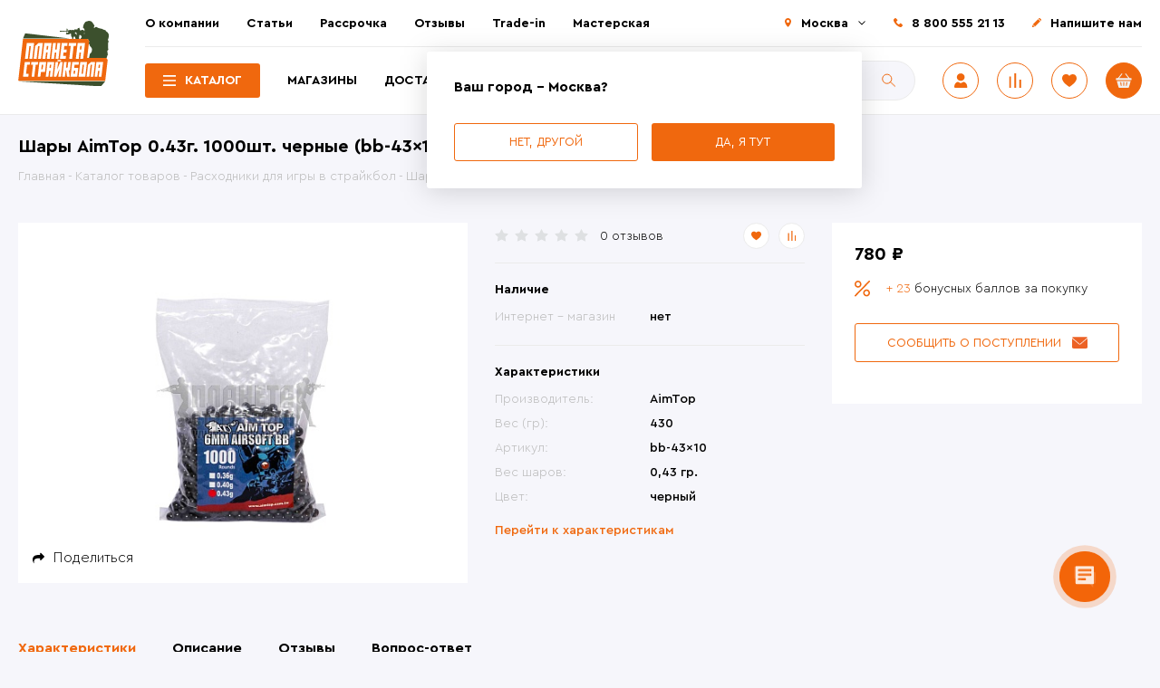

--- FILE ---
content_type: text/html; charset=UTF-8
request_url: https://strikeplanet.ru/catalog/raskhodniki/straykbolnye-shary/aimtop-shary-dlya-straykbola-0-43g-chernye-1000-sht-bb-43x10/
body_size: 24858
content:
<!DOCTYPE html><html lang="ru"><head><meta http-equiv="X-UA-Compatible" content="IE=edge"/><meta name="viewport" content="width=device-width, user-scalable=no, initial-scale=1"/><meta name="yandex-verification" content="05cce9b7f4cc4a4d"/><link rel="shortcut icon" type="image/x-icon" href="/favicon.ico"/><title>Страйкбольные шары AimTop вес 0,43 гр. купить - StrikePlanet.ru</title><!-- Для виджетов вк --><!-- Put this script tag to the <head> of your page --><!-- Put this script tag to the <head> of your page --><script data-skip-moving="true">var t = window; t.dataLayer = t.dataLayer || []; t.conversionpro_config = t.conversionpro_config || {'ready_ym':'Y','metrika_id':'12268189','ready_ga':'Y','analytics_id':'UA-29167244-1','ready_rt':'N',
'container_name':'dataLayer','base_currency':'RUB'};</script><meta http-equiv="Content-Type" content="text/html; charset=UTF-8" /><meta name="robots" content="index, follow" /><meta name="keywords" content="Шары AimTop 0.43г. 1000шт. черные (bb-43x10) " /><meta name="description" content="Страйкбольные шары AimTop вес 0,43 гр. купить с доставкой по России, Казахстану ✔
«Планета страйкбола» | &amp;gt;10'000 довольных клиентов! ➤ Заходите!" /><script data-skip-moving="true">(function(w, d, n) {var cl = "bx-core";var ht = d.documentElement;var htc = ht ? ht.className : undefined;if (htc === undefined || htc.indexOf(cl) !== -1){return;}var ua = n.userAgent;if (/(iPad;)|(iPhone;)/i.test(ua)){cl += " bx-ios";}else if (/Windows/i.test(ua)){cl += ' bx-win';}else if (/Macintosh/i.test(ua)){cl += " bx-mac";}else if (/Linux/i.test(ua) && !/Android/i.test(ua)){cl += " bx-linux";}else if (/Android/i.test(ua)){cl += " bx-android";}cl += (/(ipad|iphone|android|mobile|touch)/i.test(ua) ? " bx-touch" : " bx-no-touch");cl += w.devicePixelRatio && w.devicePixelRatio >= 2? " bx-retina": " bx-no-retina";if (/AppleWebKit/.test(ua)){cl += " bx-chrome";}else if (/Opera/.test(ua)){cl += " bx-opera";}else if (/Firefox/.test(ua)){cl += " bx-firefox";}ht.className = htc ? htc + " " + cl : cl;})(window, document, navigator);</script><link href="/bitrix/js/ui/design-tokens/dist/ui.design-tokens.css?172067722726358" type="text/css" rel="stylesheet" /><link href="/bitrix/js/ui/fonts/opensans/ui.font.opensans.css?16671891622555" type="text/css" rel="stylesheet" /><link href="/bitrix/js/main/popup/dist/main.popup.bundle.css?175074999031694" type="text/css" rel="stylesheet" /><link href="/local/templates/28102020/components/bitrix/catalog.product.subscribe/subscribe/style.css?16038799911816" type="text/css" rel="stylesheet" /><link href="/local/templates/28102020/css/main.css?1759130413240715" type="text/css" data-template-style="true" rel="stylesheet" /><link href="/local/templates/28102020/css/p-style.css?17591304133355" type="text/css" data-template-style="true" rel="stylesheet" /><link href="/bitrix/panel/main/popup.css?167445226222696" type="text/css" data-template-style="true" rel="stylesheet" /><style>[v-cloak] {
display: none;
}</style></head><body class="inner catalog loading page-catalog_raskhodniki_straykbolnye_shary_aimtop_shary_dlya_straykbola_0_43g_chernye_1000_sht_bb_43x10 detail-page"><div id="app" v-cloak=""><div class="notificator"><div class="wrapper"><div class="notificator__text"></div></div></div> <div class="back_button hidden" @click="scrollToBack" v-cloak></div><header class="head"><div class="wrapper"><div class="head__content"><div class="header-left"><div class="logo"> <a class="logo__link" href="/"> <img src="/local/templates/28102020/img/logo.svg" alt="Страйкбольные шары AimTop вес 0,43 гр. купить - StrikePlanet.ru"/> </a></div></div><div class="header-right"><div class="header-top"><div class="wrapper"><div class="header-top__content"><nav class="main-menu"> <ul class="main-menu__list"> <li class="main-menu__item"><a href="/about/" class="main-menu__link">О компании</a></li> <li class="main-menu__item"><a href="/stati/" class="main-menu__link">Статьи</a></li> <li class="main-menu__item"><a href="/stati/internet-magazin-planeta-straykbola/rassrochka-v-planete-straykbola/" class="main-menu__link">Рассрочка</a></li> <li class="main-menu__item"><a target="_blank" href="https://vk.com/topic-33561338_28790021" class="main-menu__link">Отзывы</a></li> <li class="main-menu__item"><a href="/stati/o-roznichnykh-magazinakh-planety-straykbola/trade_in_v_strikeplanet/" class="main-menu__link">Trade-in</a></li> <li class="main-menu__item"><a href="/workshop/" class="main-menu__link">Мастерская</a></li> </ul></nav><div class="header-contacts"><div class="header-contacts__list"><div class="header-contacts__item header-contacts__item--city"><a class="city-select" href="javascript:;" title="Выбрать другой город">Москва</a><div class="city-change"><div class="city-change__top"><div class="city-change__title">Выберите или найдите свой город</div><div class="city-change__search"><form class="search-form" action="/catalog/" @submit="getLocationForm"><div class="search-input"><input class="search-input__control" name="q" type="text" placeholder="Поиск" autocomplete="off" @keyup="getLocation"/><input class="search-input__btn" type="submit" value="Поиск"/></div><div class="city-chenge-wrap"><ul class="ul-locations-list"><li v-for="(item, index) in arLocations" @click="setLocation(item.ID)">{{item.NAME}}({{item.REGION_SHORT_NAME}})</li></ul></div></form></div><ul class="city-change__list"><li class="city-change__item"><a class="city-change__link" @click="setLocation(1885)" href="javascript:;">Казань</a></li><li class="city-change__item"><a class="city-change__link" @click="setLocation(108)" href="javascript:;">Москва</a></li><li class="city-change__item"><a class="city-change__link" @click="setLocation(2158)" href="javascript:;">Самара</a></li><li class="city-change__item"><a class="city-change__link" @click="setLocation(2503)" href="javascript:;">Тюмень</a></li><li class="city-change__item"><a class="city-change__link" @click="setLocation(2342)" href="javascript:;">Уфа</a></li><li class="city-change__item"><a class="city-change__link" @click="setLocation(2681)" href="javascript:;">Челябинск</a></li></ul></div><div class="city-change__bottom"> <div class="alert">Если вы не нашли свой город - у нас есть</div> <div class="city-change__buttons"> <a class="btn" href="/delivery/">Доставка по России</a> <a class="btn" href="/delivery/?cityId=412">Доставка по Казахстану</a> <a class="btn" href="/delivery/?cityId=226">Доставка по Беларуси</a> <a class="btn" href="/delivery/?cityId=73725">Доставка по Киргизии</a> </div></div></div> <div class="city-question active"> <div class="city-change__bottom"> <div class="city-change__title">Ваш город - Москва?</div> <div class="city-change__buttons"> <a class="btn btn--bordered" id="another-city" href="javascript:;" @click="setCityQuestion('no')">Нет, другой</a> <a class="btn active" href="javascript:;" @click="setCityQuestion('yes')">Да, я тут</a> </div> </div> </div> </div><div class="header-contacts__item tel"><a href="tel:88005552113" class="tel">8 800 555 21 13</a></div><div class="header-contacts__item"><a class="contacts-us fancybox" href="#popupFeedback">Напишите нам</a></div></div></div></div></div></div><div class="header-bottom"><div class="wrapper"><div class="header-bottom__content"><div class="pages-menu"> <ul class="pages-menu__list"> <li class="pages-menu__item pages-menu__item-catalog active"><a href="/catalog/" class="pages-menu__link">Каталог</a></li> <li class="pages-menu__item "><a href="/contacts/" class="pages-menu__link">Магазины</a></li> <li class="pages-menu__item "><a href="/delivery/" class="pages-menu__link">Доставка</a></li> <li class="pages-menu__item "><a href="/contacts/" class="pages-menu__link">Контакты</a></li> </ul></div><div class="header-search"><div id="title-search"> <form class="search-form" action="/catalog/"> <div class="search-input"> <input id="title-search-input" class="search-input__control" type="text" name="q" value="" autocomplete="off" placeholder="Поиск"/> <input name="s" type="submit" class="search-input__btn" value="Поиск" /> </div> </form></div></div><div class="header-buttons"><div class="header-buttons__list"><div class="header-buttons__item header-user "><a class="user fancybox" href="#popupAuth" title="Авторизоваться"><img src="/local/templates/28102020/img/user.svg"/></a></div> <div class="header-buttons__item"> <a class="compare compare--counter" href="/catalog/compare/" :data-count="comparesCount" title="Сравнение"><img src="/local/templates/28102020/img/compare.svg"/></a> </div><div class="header-buttons__item"><a class="fav favorites--counter" href="/personal/favorites/" data-count="0" title="Избранные товары"><img src="/local/templates/28102020/img/fav.svg"/></a></div><div id="cartSmall" class="header-buttons__item header-cart"> <a class="cart cart--counter" href="/cart/" data-count="0" title="Перейти в корзину"><img src="/local/templates/28102020/img/basket.svg"/></a> </div></div></div><div class="burger"><span></span></div></div></div></div></div></div><div class="header-search header-search-mob"><div id="title-search"> <form class="search-form" action="/catalog/"> <div class="search-input"> <input id="title-search-input" class="search-input__control" type="text" name="q" value="" autocomplete="off" placeholder="Поиск"/> <input name="s" type="submit" class="search-input__btn" value="Поиск" /> </div> </form></div></div></div><div class="catalog-menu catalog-menu-2"> <ul class="catalog-menu__list"> <li class="catalog-menu__item"> <a href="/catalog/sales/" class="catalog-menu__link">Скидки, распродажи</a> </li> <li class="catalog-menu__item"> <a href="/catalog/new/" class="catalog-menu__link">Последние поступления</a> </li> <li class="catalog-menu__item"> <a href="/catalog/hot-offers/" class="catalog-menu__link">Горячие предложения</a> </li> <li class="catalog-menu__item has-submenu"> <a class="catalog-menu__link" href="/catalog/straykbolnoe-oruzhie/">Страйкбольное оружие</a> <div class="catalog-submenu-2"> <div class="catalog-submenu-2__col"> <ul class="catalog-submenu-2__list"> <li> <a href="/catalog/straykbolnoe-oruzhie/straykbolnye-avtomaty/" class="">Страйкбольные автоматы</a> <ul class="catalog-sub-submenu-2"> <li> <a href="/catalog/straykbolnoe-oruzhie/straykbolnye-avtomaty/avtomaty-ak/" class="">Автоматы АК-серии</a> </li> <li> <a href="/catalog/straykbolnoe-oruzhie/straykbolnye-avtomaty/avtomaty-m-serii/" class="">Автоматы М-серии</a> </li> <li> <a href="/catalog/straykbolnoe-oruzhie/straykbolnye-avtomaty/avtomaty-g-serii/" class="">Автоматы G-серии</a> </li> <li> <a href="/catalog/straykbolnoe-oruzhie/straykbolnye-avtomaty/pistolety-pulemety/" class="">Пистолеты-пулеметы</a> </li> <li> <a href="/catalog/straykbolnoe-oruzhie/straykbolnye-avtomaty/as-val-vss-vintorez-i-drugie/" class="">АС ВАЛ, ВСС Винторез и другие</a> </li> <li> <a href="/catalog/straykbolnoe-oruzhie/straykbolnye-avtomaty/avtomaty-prochikh-modeley/" class="">Автоматы прочих моделей</a> </li> </ul></li> <li> <a href="/catalog/straykbolnoe-oruzhie/vintovki/" class="">Винтовки</a> </li> <li> <a href="/catalog/straykbolnoe-oruzhie/pulemety/" class="">Пулеметы</a> </li> <li> <a href="/catalog/straykbolnoe-oruzhie/droboviki/" class="">Дробовики</a> </li> <li> <a href="/catalog/straykbolnoe-oruzhie/granatomety-zaryady-k-nim/" class="">Гранатометы</a> </li> <li> <a href="/catalog/straykbolnoe-oruzhie/pistolety/" class="">Пистолеты</a> <ul class="catalog-sub-submenu-2"> <li> <a href="/catalog/straykbolnoe-oruzhie/pistolety/glock/" class="">Glock</a> </li> <li> <a href="/catalog/straykbolnoe-oruzhie/pistolety/colt/" class="">Colt</a> </li> <li> <a href="/catalog/straykbolnoe-oruzhie/pistolety/beretta/" class="">Beretta</a> </li> <li> <a href="/catalog/straykbolnoe-oruzhie/pistolety/sig-sauer/" class="">Sig Sauer</a> </li> <li> <a href="/catalog/straykbolnoe-oruzhie/pistolety/pistolet-makarova-pm/" class="">Пистолет Макарова (ПМ)</a> </li> <li> <a href="/catalog/straykbolnoe-oruzhie/pistolety/pistolet-yarygina/" class="">Пистолет Ярыгина (Грач)</a> </li> <li> <a href="/catalog/straykbolnoe-oruzhie/pistolety/tulskiy-tokareva-tt/" class="">Тульский Токарева (ТТ)</a> </li> <li> <a href="/catalog/straykbolnoe-oruzhie/pistolety/pistolet-stechkina/" class="">Автоматический пистолет Стечкина (АПС)</a> </li> <li> <a href="/catalog/straykbolnoe-oruzhie/pistolety/drugie-modeli-pistoletov/" class="">Другие модели</a> </li> <li> <a href="/catalog/straykbolnoe-oruzhie/pistolety/esk_zbrojovka_cz/" class="">Česká zbrojovka (CZ)</a> </li> <li> <a href="/catalog/straykbolnoe-oruzhie/pistolety/revolvery/" class="">Револьверы</a> </li> </ul></li></ul></li> <li class="catalog-menu__item has-submenu"> <a class="catalog-menu__link active" href="/catalog/raskhodniki/">Расходники</a> <div class="catalog-submenu-2"> <div class="catalog-submenu-2__col"> <ul class="catalog-submenu-2__list"> <li> <a href="/catalog/raskhodniki/straykbolnye-shary/" class=" active">Шары</a> </li> <li> <a href="/catalog/raskhodniki/pirotekhnika-dlya-straykbola/" class="">Пиротехника</a> <ul class="catalog-sub-submenu-2"> <li> <a href="/catalog/raskhodniki/pirotekhnika-dlya-straykbola/ruchnye-granaty/" class="">Ручные гранаты</a> </li> <li> <a href="/catalog/raskhodniki/pirotekhnika-dlya-straykbola/vystrely-k-granatometam-i-minometam/" class="">Выстрелы к гранатометам и минометам</a> </li> <li> <a href="/catalog/raskhodniki/pirotekhnika-dlya-straykbola/dymovye-shashki/" class="">Дымовые шашки</a> </li> <li> <a href="/catalog/raskhodniki/pirotekhnika-dlya-straykbola/miny/" class="">Мины</a> </li> <li> <a href="/catalog/raskhodniki/pirotekhnika-dlya-straykbola/signalnye-sredstva/" class="">Сигнальные средства</a> </li> </ul></li> <li> <a href="/catalog/raskhodniki/gaz-smazki-remkomplekty/" class="">Газ</a> <ul class="catalog-sub-submenu-2"> <li> <a href="/catalog/raskhodniki/gaz-smazki-remkomplekty/co2/" class="">CO2</a> </li> <li> <a href="/catalog/raskhodniki/gaz-smazki-remkomplekty/green-gas/" class="">Green gas</a> </li> <li> <a href="/catalog/raskhodniki/gaz-smazki-remkomplekty/adaptery/" class="">Газовые адаптеры</a> </li> </ul></li> <li> <a href="/catalog/raskhodniki/smazki-maslo/" class="">Смазки, масло</a> </li> </ul></div></div></li> <li class="catalog-menu__item has-submenu"> <a class="catalog-menu__link" href="/catalog/akkumulyatory-zaryadnye-ustroystva/">Аккумуляторы и ЗУ</a> <div class="catalog-submenu-2"> <div class="catalog-submenu-2__col"> <ul class="catalog-submenu-2__list"> <li> <a href="/catalog/akkumulyatory-zaryadnye-ustroystva/akkumulyatory/" class="">Аккумуляторы</a> <ul class="catalog-sub-submenu-2"> <li> <a href="/catalog/akkumulyatory-zaryadnye-ustroystva/akkumulyatory/akb/" class="">акб</a> </li> </ul></li> <li> <a href="/catalog/akkumulyatory-zaryadnye-ustroystva/zaryadnye-ustroystva/" class="">Зарядные устройства</a> </li> <li> <a href="/catalog/akkumulyatory-zaryadnye-ustroystva/perekhodniki-kontaktnye-gruppy/" class="">Переходники, контактные группы</a> </li> <li> <a href="/catalog/akkumulyatory-zaryadnye-ustroystva/aksessuary/" class="">Аксессуары для аккумуляторов и ЗУ</a> </li> </ul></div></div></li> <li class="catalog-menu__item has-submenu"> <a class="catalog-menu__link" href="/catalog/magaziny/">Магазины</a> <div class="catalog-submenu-2"> <div class="catalog-submenu-2__col"> <ul class="catalog-submenu-2__list"> <li> <a href="/catalog/magaziny/mekhanicheskie-magaziny/" class="">Механические магазины</a> </li> <li> <a href="/catalog/magaziny/bunkernye-magaziny/" class="">Бункерные магазины</a> </li> <li> <a href="/catalog/magaziny/magaziny-dlya-pistoletov/" class="">Магазины для пистолетов</a> </li> <li> <a href="/catalog/magaziny/loaderi/" class="">Лоадеры</a> </li> <li> <a href="/catalog/magaziny/derzhateli-magazinov-sparki-magpuly/" class="">Аксессуары для магазинов</a> </li> <li> <a href="/catalog/magaziny/gazovye-magaziny/" class="">Газовые магазины</a> </li> </ul></div></div></li> <li class="catalog-menu__item has-submenu"> <a class="catalog-menu__link" href="/catalog/b-u-tovary/">Б/У товары</a> <div class="catalog-submenu-2"> <div class="catalog-submenu-2__col"> <ul class="catalog-submenu-2__list"> <li> <a href="/catalog/b-u-tovary/straykbolnoe-oruzhie-b-u/" class="">Страйкбольное оружие б/у</a> </li> <li> <a href="/catalog/b-u-tovary/snaryazhenie_b_u/" class="">Снаряжение б/у</a> <ul class="catalog-sub-submenu-2"> <li> <a href="/catalog/b-u-tovary/snaryazhenie_b_u/razgruzochnye_sistemy_b_u/" class="">Разгрузочные системы б\у</a> </li> <li> <a href="/catalog/b-u-tovary/snaryazhenie_b_u/podsumki_b_u/" class="">Подсумки б\у</a> </li> <li> <a href="/catalog/b-u-tovary/snaryazhenie_b_u/golovnye_ubory_b_u/" class="">Головные уборы б/у</a> </li> <li> <a href="/catalog/b-u-tovary/snaryazhenie_b_u/ochki_b_u/" class="">Очки б/у</a> </li> <li> <a href="/catalog/b-u-tovary/snaryazhenie_b_u/maski_b_u/" class="">Маски б/у</a> </li> <li> <a href="/catalog/b-u-tovary/snaryazhenie_b_u/ryukzaki_b_u/" class="">Рюкзаки б/у</a> </li> <li> <a href="/catalog/b-u-tovary/snaryazhenie_b_u/kobury_b_u/" class="">Кобуры б/у</a> </li> <li> <a href="/catalog/b-u-tovary/snaryazhenie_b_u/nakolenniki_i_nalokotniki_b_u/" class="">Наколенники и налокотники б/у</a> </li> <li> <a href="/catalog/b-u-tovary/snaryazhenie_b_u/snaryazhenie-b-u/" class="">Другое снаряжение б\у</a> </li> </ul></li> <li> <a href="/catalog/b-u-tovary/vneshnie-obvesy-b-u/" class="">Внешние обвесы б\у</a> </li> <li> <a href="/catalog/b-u-tovary/komplektuyushchie-korpusa-b-u/" class="">Комплектующие корпуса б/у</a> </li> <li> <a href="/catalog/b-u-tovary/vnutrennie-chasti-b-u/" class="">Внутренние части б/у</a> </li> <li> <a href="/catalog/b-u-tovary/magaziny-b-u/" class="">Магазины б/у</a> </li> <li> <a href="/catalog/b-u-tovary/akkumulyatory-b-u/" class="">Аккумуляторы и ЗУ б/у</a> </li> <li> <a href="/catalog/b-u-tovary/radiosvyaz_b_u/" class="">Радиосвязь б/у</a> </li> <li> <a href="/catalog/b-u-tovary/prochie-tovary-b-u/" class="">Прочие товары б/у</a> </li> <li> <a href="/catalog/b-u-tovary/nashivki_shevrony_b_u/" class="">Нашивки / шевроны б/у</a> </li> <li> <a href="/catalog/b-u-tovary/novye_tovary_b_u/" class="">Новые товары б/у</a> </li> </ul></div></div></li> <li class="catalog-menu__item has-submenu"> <a class="catalog-menu__link" href="/catalog/vneshnie-obvesy/">Внешние обвесы</a> <div class="catalog-submenu-2"> <div class="catalog-submenu-2__col"> <ul class="catalog-submenu-2__list"> <li> <a href="/catalog/vneshnie-obvesy/antabki/" class="">Антабки</a> </li> <li> <a href="/catalog/vneshnie-obvesy/glushiteli/" class="">Глушители и трассерные насадки</a> </li> <li> <a href="/catalog/vneshnie-obvesy/dtk-plamegasiteli/" class="">ДТК, пламегасители</a> </li> <li> <a href="/catalog/vneshnie-obvesy/teplovizionnye_pritsely_pritsely_i_monokulyary/" class="">Тепловизионные прицелы и монокуляры</a> </li> <li> <a href="/catalog/vneshnie-obvesy/kollimatornye-pritsely-aksessuary-k-nim/" class="">Коллиматорные прицелы, аксессуары к ним</a> </li> <li> <a href="/catalog/vneshnie-obvesy/komplektuyushchie-korpusa/" class="">Комплектующие корпуса</a> <ul class="catalog-sub-submenu-2"> <li> <a href="/catalog/vneshnie-obvesy/komplektuyushchie-korpusa/pereklyuchateli-rezhimov-ognya/" class="">Переключатели режимов огня</a> </li> <li> <a href="/catalog/vneshnie-obvesy/komplektuyushchie-korpusa/spuskovye-kryuchki/" class="">Спусковые крючки</a> </li> <li> <a href="/catalog/vneshnie-obvesy/komplektuyushchie-korpusa/shplinty-piny/" class="">Шплинты/пины</a> </li> <li> <a href="/catalog/vneshnie-obvesy/komplektuyushchie-korpusa/drugie-komplektuushie/" class="">Другое</a> </li> </ul></li> <li> <a href="/catalog/vneshnie-obvesy/krepleniya-montazhnye-elementy/" class="">Крепления, монтажные элементы</a> </li> <li> <a href="/catalog/vneshnie-obvesy/lazernye-tseleukazateli-ltsu/" class="">Лазерные целеуказатели (ЛЦУ)</a> </li> <li> <a href="/catalog/vneshnie-obvesy/magnifery/" class="">Магниферы</a> </li> <li> <a href="/catalog/vneshnie-obvesy/mushki-pritselnye-prisposobleniya/" class="">Мушки, прицельные приспособления</a> </li> <li> <a href="/catalog/vneshnie-obvesy/opticheskie-pritsely/" class="">Оптические прицелы</a> </li> <li> <a href="/catalog/vneshnie-obvesy/perekhodniki/" class="">Переходники</a> </li> <li> <a href="/catalog/vneshnie-obvesy/planki/" class="">Планки</a> </li> <li> <a href="/catalog/vneshnie-obvesy/priklady/" class="">Приклады</a> </li> <li> <a href="/catalog/vneshnie-obvesy/rukoyatki-na-tseve/" class="">Рукоятки на цевье</a> </li> <li> <a href="/catalog/vneshnie-obvesy/rukoyatki-pistoletnye/" class="">Рукоятки пистолетные</a> </li> <li> <a href="/catalog/vneshnie-obvesy/soshki/" class="">Сошки</a> </li> <li> <a href="/catalog/vneshnie-obvesy/fonari-aksessuary-k-nim/" class="">Фонари, аксессуары к ним</a> </li> <li> <a href="/catalog/vneshnie-obvesy/tsevya/" class="">Цевья</a> </li> <li> <a href="/catalog/vneshnie-obvesy/drugie-obvesy/" class="">Другие обвесы</a> </li> </ul></div></div></li> <li class="catalog-menu__item has-submenu"> <a class="catalog-menu__link" href="/catalog/zapchasti-detali/">Внутренние части</a> <div class="catalog-submenu-2"> <div class="catalog-submenu-2__col"> <ul class="catalog-submenu-2__list"> <li> <a href="/catalog/zapchasti-detali/antirevers-otsekatel/" class="">Антиреверс, отсекатель</a> </li> <li> <a href="/catalog/zapchasti-detali/vnutrennie-stvoliki/" class="">Внутренние стволики</a> </li> <li> <a href="/catalog/zapchasti-detali/vtulki-shayby-vinty/" class="">Втулки, шайбы, винты</a> </li> <li> <a href="/catalog/zapchasti-detali/girboksy/" class="">Гирбоксы</a> </li> <li> <a href="/catalog/zapchasti-detali/kamery-hop-up/" class="">Камеры хоп ап (hop up)</a> </li> <li> <a href="/catalog/zapchasti-detali/motory/" class="">Моторы</a> </li> <li> <a href="/catalog/zapchasti-detali/nabory-dlya-tyuninga/" class="">Наборы для тюнинга</a> </li> <li> <a href="/catalog/zapchasti-detali/nabory-pruzhin-girboksa/" class="">Наборы пружин гирбокса</a> </li> <li> <a href="/catalog/zapchasti-detali/napravlyayushchie-pruzhin/" class="">Направляющие пружин</a> </li> <li> <a href="/catalog/zapchasti-detali/nozly/" class="">Нозлы</a> </li> <li> <a href="/catalog/zapchasti-detali/vvd/" class="">ВВД</a> </li> <li> <a href="/catalog/zapchasti-detali/porshni-golovy/" class="">Поршни, головы</a> </li> <li> <a href="/catalog/zapchasti-detali/provodka-termousadka/" class="">Проводка, термоусадка</a> </li> <li> <a href="/catalog/zapchasti-detali/pruzhiny/" class="">Пружины</a> </li> <li> <a href="/catalog/zapchasti-detali/rezinki-hop-up/" class="">Резинки хоп ап (hop up)</a> </li> <li> <a href="/catalog/zapchasti-detali/selektornye-planki/" class="">Селекторные планки</a> </li> <li> <a href="/catalog/zapchasti-detali/tappet-planki/" class="">Таппет планки</a> </li> <li> <a href="/catalog/zapchasti-detali/tsilindry-golovy/" class="">Цилиндры, головы</a> </li> <li> <a href="/catalog/zapchasti-detali/shesterni/" class="">Шестерни</a> </li> <li> <a href="/catalog/zapchasti-detali/elektronnye-klyuchi/" class="">Электронные ключи</a> </li> <li> <a href="/catalog/zapchasti-detali/zapchasti-dlya-magazinov/" class="">Запчасти для магазинов</a> </li> <li> <a href="/catalog/zapchasti-detali/zapchasti-dlya-pistoletov/" class="">Запчасти для пистолетов</a> </li> <li> <a href="/catalog/zapchasti-detali/drugie-zapchasti/" class="">Другие запчасти</a> </li> </ul></div></div></li> <li class="catalog-menu__item has-submenu"> <a class="catalog-menu__link" href="/catalog/zashchita-ammunitsiya/">Снаряжение</a> <div class="catalog-submenu-2"> <div class="catalog-submenu-2__col"> <ul class="catalog-submenu-2__list"> <li> <a href="/catalog/zashchita-ammunitsiya/golovnye-ubory/" class="">Головные уборы</a> <ul class="catalog-sub-submenu-2"> <li> <a href="/catalog/zashchita-ammunitsiya/golovnye-ubory/arafatki-sharfy/" class="">Арафатки, шарфы</a> </li> <li> <a href="/catalog/zashchita-ammunitsiya/golovnye-ubory/aksessuary-dlya-shlemov/" class="">Аксессуары для шлемов</a> </li> <li> <a href="/catalog/zashchita-ammunitsiya/golovnye-ubory/balaklavy-bandany/" class="">Балаклавы, банданы</a> </li> <li> <a href="/catalog/zashchita-ammunitsiya/golovnye-ubory/beskozyrki/" class="">Бескозырки</a> </li> <li> <a href="/catalog/zashchita-ammunitsiya/golovnye-ubory/kepki/" class="">Кепки, бейсболки</a> </li> <li> <a href="/catalog/zashchita-ammunitsiya/golovnye-ubory/panamy/" class="">Панамы</a> </li> <li> <a href="/catalog/zashchita-ammunitsiya/golovnye-ubory/chekhly-na-kaski/" class="">Чехлы на шлем, каску</a> </li> <li> <a href="/catalog/zashchita-ammunitsiya/golovnye-ubory/shapki/" class="">Шапки</a> </li> <li> <a href="/catalog/zashchita-ammunitsiya/golovnye-ubory/shlema-kaski/" class="">Шлема, каски</a> </li> </ul></li> <li> <a href="/catalog/zashchita-ammunitsiya/karabiny-krepleniya/" class="">Карабины, крепления</a> </li> <li> <a href="/catalog/zashchita-ammunitsiya/kobury-nabedrennye-platformy/" class="">Кобуры, набедренные платформы</a> </li> <li> <a href="/catalog/zashchita-ammunitsiya/kompasy/" class="">Компасы</a> </li> <li> <a href="/catalog/zashchita-ammunitsiya/meditsina/" class="">Медицина</a> </li> <li> <a href="/catalog/zashchita-ammunitsiya/krema-kamuflyazhnye/" class="">Крема камуфляжные</a> </li> <li> <a href="/catalog/zashchita-ammunitsiya/aktivnye-naushniki_1/" class="">Активные наушники</a> </li> <li> <a href="/catalog/zashchita-ammunitsiya/maski-zashchitnye/" class="">Маски</a> </li> <li> <a href="/catalog/zashchita-ammunitsiya/maskirovochnye-lenty/" class="">Маскировочные ленты</a> </li> <li> <a href="/catalog/zashchita-ammunitsiya/maskirovochnye-sharfy/" class="">Маскировочные шарфы</a> </li> <li> <a href="/catalog/zashchita-ammunitsiya/nakolenniki-nalokotniki/" class="">Наколенники, налокотники</a> </li> <li> <a href="/catalog/zashchita-ammunitsiya/ochki-zashchitnye/" class="">Очки</a> </li> <li> <a href="/catalog/zashchita-ammunitsiya/parakord-shnury/" class="">Паракорд, шнуры</a> </li> <li> <a href="/catalog/zashchita-ammunitsiya/perenosnye-sidenya/" class="">Переносные сиденья</a> </li> <li> <a href="/catalog/zashchita-ammunitsiya/takticheskie-perchatki/" class="">Перчатки</a> </li> <li> <a href="/catalog/zashchita-ammunitsiya/pitevye-sistemy-flyagi/" class="">Питьевые системы, фляги</a> </li> <li> <a href="/catalog/zashchita-ammunitsiya/podsumki/" class="">Подсумки</a> </li> <li> <a href="/catalog/zashchita-ammunitsiya/poyasnye-remni/" class="">Поясные ремни</a> </li> <li> <a href="/catalog/zashchita-ammunitsiya/razgruzki/" class="">Разгрузки</a> </li> <li> <a href="/catalog/zashchita-ammunitsiya/varbelty/" class="">Варбелты</a> </li> <li> <a href="/catalog/zashchita-ammunitsiya/remni-dlya-oruzhiya/" class="">Ремни для оружия</a> </li> <li> <a href="/catalog/zashchita-ammunitsiya/ryukzaki-sumki/" class="">Рюкзаки, сумки</a> </li> <li> <a href="/catalog/zashchita-ammunitsiya/bronezashchita/" class="">Бронезащита</a> </li> <li> <a href="/catalog/zashchita-ammunitsiya/chekhly-oruzheynye/" class="">Чехлы оружейные</a> </li> <li> <a href="/catalog/zashchita-ammunitsiya/shevrony/" class="">Шевроны нашивки</a> </li> <li> <a href="/catalog/zashchita-ammunitsiya/binokli/" class="">Бинокли</a> </li> <li> <a href="/catalog/zashchita-ammunitsiya/drugie-tovary/" class="">Другие товары</a> </li> </ul></div></div></li> <li class="catalog-menu__item has-submenu"> <a class="catalog-menu__link" href="/catalog/nozhi-multituly/">Ножи, мультитулы</a> <div class="catalog-submenu-2"> <div class="catalog-submenu-2__col"> <ul class="catalog-submenu-2__list"> <li> <a href="/catalog/nozhi-multituly/nozhi/" class="">Туристические ножи</a> </li> <li> <a href="/catalog/nozhi-multituly/trenirovochnye-nozhi/" class="">Тренировочные ножи</a> </li> <li> <a href="/catalog/nozhi-multituly/metatelnye-nozhi/" class="">Метательные ножи</a> </li> <li> <a href="/catalog/nozhi-multituly/multituly/" class="">Мультитулы</a> </li> </ul></div></div></li> <li class="catalog-menu__item has-submenu"> <a class="catalog-menu__link" href="/catalog/radiosvyaz/">Радиосвязь</a> <div class="catalog-submenu-2"> <div class="catalog-submenu-2__col"> <ul class="catalog-submenu-2__list"> <li> <a href="/catalog/radiosvyaz/perenosnye-radiostantsii/" class="">Переносные радиостанции</a> </li> <li> <a href="/catalog/radiosvyaz/aksessuary_1/" class="">Аксессуары</a> </li> </ul></div></div></li> <li class="catalog-menu__item has-submenu"> <a class="catalog-menu__link" href="/catalog/nuzhnye-tovary/">Нужные товары</a> <div class="catalog-submenu-2"> <div class="catalog-submenu-2__col"> <ul class="catalog-submenu-2__list"> <li> <a href="/catalog/nuzhnye-tovary/khronografy/" class="">Хронографы</a> </li> <li> <a href="/catalog/nuzhnye-tovary/misheni/" class="">Мишени</a> </li> <li> <a href="/catalog/nuzhnye-tovary/suveniri/" class="">Сувениры</a> </li> <li> <a href="/catalog/nuzhnye-tovary/podstavki_pod_oruzhie/" class="">Подставки под оружие</a> </li> <li> <a href="/catalog/nuzhnye-tovary/granaty-kartridzhi/" class="">Аксессуары для гранатометов</a> </li> <li> <a href="/catalog/nuzhnye-tovary/drugie-tovary_1/" class="">Другие товары..</a> </li> <li> <a href="/catalog/nuzhnye-tovary/remkomplekty-nabory-dlya-chistki/" class="">Ремкомплекты, наборы для чистки..</a> </li> </ul></div></div></li> <li class="catalog-menu__item"> <a href="/catalog/utsenennye-tovary/" class="catalog-menu__link">Уцененные товары</a> </li> <li class="catalog-menu__item has-submenu"> <a class="catalog-menu__link" href="/catalog/pnevmatika-4-5mm/">Пневматика 4,5мм</a> <div class="catalog-submenu-2"> <div class="catalog-submenu-2__col"> <ul class="catalog-submenu-2__list"> <li> <a href="/catalog/pnevmatika-4-5mm/pistolety_1/" class="">Пистолеты 4,5мм</a> </li> <li> <a href="/catalog/pnevmatika-4-5mm/magaziny-dlya-pnevmaticheskikh-pistoletov/" class="">Магазины 4.5мм</a> </li> <li> <a href="/catalog/pnevmatika-4-5mm/shary-4-5-mm/" class="">Шары и пули 4,5 мм</a> </li> </ul></div></div></li> </ul> </div></header><div class="mobile-menu"><div class="mobile-menu__top"><div class="logo"> <a class="logo__link" href="/"> <img src="/local/templates/28102020/img/logo.svg" alt="Страйкбольные шары AimTop вес 0,43 гр. купить - StrikePlanet.ru"/> </a></div><div class="header-contacts"><div class="header-contacts__list"><div class="header-contacts__item header-contacts__item--city"><a class="city-select" href="javascript:;">Москва</a><div class="city-change"><div class="city-change__top"><div class="city-change__title">Выберите или найдите свой город</div><div class="city-change__search"><form class="search-form" action="/catalog/" @submit="getLocationForm"><div class="search-input"><input class="search-input__control" name="q" type="text" placeholder="Поиск" autocomplete="off" @keyup="getLocation"/><input class="search-input__btn" type="submit" value="Поиск"/></div><div class="city-chenge-wrap"><ul class="ul-locations-list"><li v-for="(item, index) in arLocations" @click="setLocation(item.ID)">{{item.NAME}}({{item.REGION_SHORT_NAME}})</li></ul></div></form></div><ul class="city-change__list"><li class="city-change__item"><a class="city-change__link" @click="setLocation(1885)" href="javascript:;">Казань</a></li><li class="city-change__item"><a class="city-change__link" @click="setLocation(108)" href="javascript:;">Москва</a></li><li class="city-change__item"><a class="city-change__link" @click="setLocation(2158)" href="javascript:;">Самара</a></li><li class="city-change__item"><a class="city-change__link" @click="setLocation(2503)" href="javascript:;">Тюмень</a></li><li class="city-change__item"><a class="city-change__link" @click="setLocation(2342)" href="javascript:;">Уфа</a></li><li class="city-change__item"><a class="city-change__link" @click="setLocation(2681)" href="javascript:;">Челябинск</a></li></ul></div><div class="city-change__bottom"> <div class="alert">Если вы не нашли свой город - у нас есть</div> <div class="city-change__buttons"> <a class="btn" href="/delivery/">Доставка по России</a> <a class="btn" href="/delivery/?cityId=412">Доставка по Казахстану</a> <a class="btn" href="/delivery/?cityId=226">Доставка по Беларуси</a> <a class="btn" href="/delivery/?cityId=73725">Доставка по Киргизии</a> </div></div></div> </div><div class="header-contacts__item tel"><a href="tel:88005552113" class="tel">8 800 555 21 13</a></div><div class="header-contacts__item"><a class="contacts-us fancybox" href="#popupFeedback">Напишите нам</a></div></div></div><div class="burger"><span></span></div></div><div class="mobile-menu__bottom"> <div class="mobile-menu__cont"> <ul class="mobile-menu__list"> <li class="mobile-menu__item mobile-menu__item--submenu"> <div class="mobile-menu-title">Каталог</div> <div class="mobile-menu__submenu"> <div class="mobile-menu__back">Назад</div> <a class="mobile-menu__link" href="/catalog/">Каталог</a> <ul class="mobile-menu__submenu-list"> <li class="mobile-menu__submenu-item"> <a class="mobile-menu__submenu-link" href="/catalog/sales/"> Скидки, распродажи </a> </li> <li class="mobile-menu__submenu-item"> <a class="mobile-menu__submenu-link" href="/catalog/new/"> Последние поступления </a> </li> <li class="mobile-menu__submenu-item"> <a class="mobile-menu__submenu-link" href="/catalog/hot-offers/"> Горячие предложения </a> </li> <li class="mobile-menu__submenu-item mobile-menu__submenu-item--submenu"> <div class="mobile-menu__submenu-title">Страйкбольное оружие</div> <div class="main-nav__sub-submenu"> <ul class="mobile-menu__sub-submenu-list"> <li class="mobile-menu__sub-submenu-item"> <a class="mobile-menu__sub-submenu-link" href="/catalog/straykbolnoe-oruzhie/straykbolnye-avtomaty/">Страйкбольные автоматы</a> </li> <li class="mobile-menu__sub-submenu-item"> <a class="mobile-menu__sub-submenu-link" href="/catalog/straykbolnoe-oruzhie/vintovki/">Винтовки</a> </li> <li class="mobile-menu__sub-submenu-item"> <a class="mobile-menu__sub-submenu-link" href="/catalog/straykbolnoe-oruzhie/pulemety/">Пулеметы</a> </li> <li class="mobile-menu__sub-submenu-item"> <a class="mobile-menu__sub-submenu-link" href="/catalog/straykbolnoe-oruzhie/droboviki/">Дробовики</a> </li> <li class="mobile-menu__sub-submenu-item"> <a class="mobile-menu__sub-submenu-link" href="/catalog/straykbolnoe-oruzhie/granatomety-zaryady-k-nim/">Гранатометы</a> </li> <li class="mobile-menu__sub-submenu-item"> <a class="mobile-menu__sub-submenu-link" href="/catalog/straykbolnoe-oruzhie/pistolety/">Пистолеты</a> </li> </ul></div></li> <li class="mobile-menu__submenu-item mobile-menu__submenu-item--submenu"> <div class="mobile-menu__submenu-title">Расходники</div> <div class="main-nav__sub-submenu"> <ul class="mobile-menu__sub-submenu-list"> <li class="mobile-menu__sub-submenu-item"> <a class="mobile-menu__sub-submenu-link active" href="/catalog/raskhodniki/straykbolnye-shary/">Шары</a> </li> <li class="mobile-menu__sub-submenu-item"> <a class="mobile-menu__sub-submenu-link" href="/catalog/raskhodniki/pirotekhnika-dlya-straykbola/">Пиротехника</a> </li> <li class="mobile-menu__sub-submenu-item"> <a class="mobile-menu__sub-submenu-link" href="/catalog/raskhodniki/gaz-smazki-remkomplekty/">Газ</a> </li> <li class="mobile-menu__sub-submenu-item"> <a class="mobile-menu__sub-submenu-link" href="/catalog/raskhodniki/smazki-maslo/">Смазки, масло</a> </li> </ul></div></li> <li class="mobile-menu__submenu-item mobile-menu__submenu-item--submenu"> <div class="mobile-menu__submenu-title">Аккумуляторы и ЗУ</div> <div class="main-nav__sub-submenu"> <ul class="mobile-menu__sub-submenu-list"> <li class="mobile-menu__sub-submenu-item"> <a class="mobile-menu__sub-submenu-link" href="/catalog/akkumulyatory-zaryadnye-ustroystva/akkumulyatory/">Аккумуляторы</a> </li> <li class="mobile-menu__sub-submenu-item"> <a class="mobile-menu__sub-submenu-link" href="/catalog/akkumulyatory-zaryadnye-ustroystva/zaryadnye-ustroystva/">Зарядные устройства</a> </li> <li class="mobile-menu__sub-submenu-item"> <a class="mobile-menu__sub-submenu-link" href="/catalog/akkumulyatory-zaryadnye-ustroystva/perekhodniki-kontaktnye-gruppy/">Переходники, контактные группы</a> </li> <li class="mobile-menu__sub-submenu-item"> <a class="mobile-menu__sub-submenu-link" href="/catalog/akkumulyatory-zaryadnye-ustroystva/aksessuary/">Аксессуары для аккумуляторов и ЗУ</a> </li> </ul></div></li> <li class="mobile-menu__submenu-item mobile-menu__submenu-item--submenu"> <div class="mobile-menu__submenu-title">Магазины</div> <div class="main-nav__sub-submenu"> <ul class="mobile-menu__sub-submenu-list"> <li class="mobile-menu__sub-submenu-item"> <a class="mobile-menu__sub-submenu-link" href="/catalog/magaziny/mekhanicheskie-magaziny/">Механические магазины</a> </li> <li class="mobile-menu__sub-submenu-item"> <a class="mobile-menu__sub-submenu-link" href="/catalog/magaziny/bunkernye-magaziny/">Бункерные магазины</a> </li> <li class="mobile-menu__sub-submenu-item"> <a class="mobile-menu__sub-submenu-link" href="/catalog/magaziny/magaziny-dlya-pistoletov/">Магазины для пистолетов</a> </li> <li class="mobile-menu__sub-submenu-item"> <a class="mobile-menu__sub-submenu-link" href="/catalog/magaziny/loaderi/">Лоадеры</a> </li> <li class="mobile-menu__sub-submenu-item"> <a class="mobile-menu__sub-submenu-link" href="/catalog/magaziny/derzhateli-magazinov-sparki-magpuly/">Аксессуары для магазинов</a> </li> <li class="mobile-menu__sub-submenu-item"> <a class="mobile-menu__sub-submenu-link" href="/catalog/magaziny/gazovye-magaziny/">Газовые магазины</a> </li> </ul></div></li> <li class="mobile-menu__submenu-item mobile-menu__submenu-item--submenu"> <div class="mobile-menu__submenu-title">Б/У товары</div> <div class="main-nav__sub-submenu"> <ul class="mobile-menu__sub-submenu-list"> <li class="mobile-menu__sub-submenu-item"> <a class="mobile-menu__sub-submenu-link" href="/catalog/b-u-tovary/straykbolnoe-oruzhie-b-u/">Страйкбольное оружие б/у</a> </li> <li class="mobile-menu__sub-submenu-item"> <a class="mobile-menu__sub-submenu-link" href="/catalog/b-u-tovary/snaryazhenie_b_u/">Снаряжение б/у</a> </li> <li class="mobile-menu__sub-submenu-item"> <a class="mobile-menu__sub-submenu-link" href="/catalog/b-u-tovary/vneshnie-obvesy-b-u/">Внешние обвесы б\у</a> </li> <li class="mobile-menu__sub-submenu-item"> <a class="mobile-menu__sub-submenu-link" href="/catalog/b-u-tovary/komplektuyushchie-korpusa-b-u/">Комплектующие корпуса б/у</a> </li> <li class="mobile-menu__sub-submenu-item"> <a class="mobile-menu__sub-submenu-link" href="/catalog/b-u-tovary/vnutrennie-chasti-b-u/">Внутренние части б/у</a> </li> <li class="mobile-menu__sub-submenu-item"> <a class="mobile-menu__sub-submenu-link" href="/catalog/b-u-tovary/magaziny-b-u/">Магазины б/у</a> </li> <li class="mobile-menu__sub-submenu-item"> <a class="mobile-menu__sub-submenu-link" href="/catalog/b-u-tovary/akkumulyatory-b-u/">Аккумуляторы и ЗУ б/у</a> </li> <li class="mobile-menu__sub-submenu-item"> <a class="mobile-menu__sub-submenu-link" href="/catalog/b-u-tovary/radiosvyaz_b_u/">Радиосвязь б/у</a> </li> <li class="mobile-menu__sub-submenu-item"> <a class="mobile-menu__sub-submenu-link" href="/catalog/b-u-tovary/prochie-tovary-b-u/">Прочие товары б/у</a> </li> <li class="mobile-menu__sub-submenu-item"> <a class="mobile-menu__sub-submenu-link" href="/catalog/b-u-tovary/nashivki_shevrony_b_u/">Нашивки / шевроны б/у</a> </li> <li class="mobile-menu__sub-submenu-item"> <a class="mobile-menu__sub-submenu-link" href="/catalog/b-u-tovary/novye_tovary_b_u/">Новые товары б/у</a> </li> </ul></div></li> <li class="mobile-menu__submenu-item mobile-menu__submenu-item--submenu"> <div class="mobile-menu__submenu-title">Внешние обвесы</div> <div class="main-nav__sub-submenu"> <ul class="mobile-menu__sub-submenu-list"> <li class="mobile-menu__sub-submenu-item"> <a class="mobile-menu__sub-submenu-link" href="/catalog/vneshnie-obvesy/antabki/">Антабки</a> </li> <li class="mobile-menu__sub-submenu-item"> <a class="mobile-menu__sub-submenu-link" href="/catalog/vneshnie-obvesy/glushiteli/">Глушители и трассерные насадки</a> </li> <li class="mobile-menu__sub-submenu-item"> <a class="mobile-menu__sub-submenu-link" href="/catalog/vneshnie-obvesy/dtk-plamegasiteli/">ДТК, пламегасители</a> </li> <li class="mobile-menu__sub-submenu-item"> <a class="mobile-menu__sub-submenu-link" href="/catalog/vneshnie-obvesy/teplovizionnye_pritsely_pritsely_i_monokulyary/">Тепловизионные прицелы и монокуляры</a> </li> <li class="mobile-menu__sub-submenu-item"> <a class="mobile-menu__sub-submenu-link" href="/catalog/vneshnie-obvesy/kollimatornye-pritsely-aksessuary-k-nim/">Коллиматорные прицелы, аксессуары к ним</a> </li> <li class="mobile-menu__sub-submenu-item"> <a class="mobile-menu__sub-submenu-link" href="/catalog/vneshnie-obvesy/komplektuyushchie-korpusa/">Комплектующие корпуса</a> </li> <li class="mobile-menu__sub-submenu-item"> <a class="mobile-menu__sub-submenu-link" href="/catalog/vneshnie-obvesy/krepleniya-montazhnye-elementy/">Крепления, монтажные элементы</a> </li> <li class="mobile-menu__sub-submenu-item"> <a class="mobile-menu__sub-submenu-link" href="/catalog/vneshnie-obvesy/lazernye-tseleukazateli-ltsu/">Лазерные целеуказатели (ЛЦУ)</a> </li> <li class="mobile-menu__sub-submenu-item"> <a class="mobile-menu__sub-submenu-link" href="/catalog/vneshnie-obvesy/magnifery/">Магниферы</a> </li> <li class="mobile-menu__sub-submenu-item"> <a class="mobile-menu__sub-submenu-link" href="/catalog/vneshnie-obvesy/mushki-pritselnye-prisposobleniya/">Мушки, прицельные приспособления</a> </li> <li class="mobile-menu__sub-submenu-item"> <a class="mobile-menu__sub-submenu-link" href="/catalog/vneshnie-obvesy/opticheskie-pritsely/">Оптические прицелы</a> </li> <li class="mobile-menu__sub-submenu-item"> <a class="mobile-menu__sub-submenu-link" href="/catalog/vneshnie-obvesy/perekhodniki/">Переходники</a> </li> <li class="mobile-menu__sub-submenu-item"> <a class="mobile-menu__sub-submenu-link" href="/catalog/vneshnie-obvesy/planki/">Планки</a> </li> <li class="mobile-menu__sub-submenu-item"> <a class="mobile-menu__sub-submenu-link" href="/catalog/vneshnie-obvesy/priklady/">Приклады</a> </li> <li class="mobile-menu__sub-submenu-item"> <a class="mobile-menu__sub-submenu-link" href="/catalog/vneshnie-obvesy/rukoyatki-na-tseve/">Рукоятки на цевье</a> </li> <li class="mobile-menu__sub-submenu-item"> <a class="mobile-menu__sub-submenu-link" href="/catalog/vneshnie-obvesy/rukoyatki-pistoletnye/">Рукоятки пистолетные</a> </li> <li class="mobile-menu__sub-submenu-item"> <a class="mobile-menu__sub-submenu-link" href="/catalog/vneshnie-obvesy/soshki/">Сошки</a> </li> <li class="mobile-menu__sub-submenu-item"> <a class="mobile-menu__sub-submenu-link" href="/catalog/vneshnie-obvesy/fonari-aksessuary-k-nim/">Фонари, аксессуары к ним</a> </li> <li class="mobile-menu__sub-submenu-item"> <a class="mobile-menu__sub-submenu-link" href="/catalog/vneshnie-obvesy/tsevya/">Цевья</a> </li> <li class="mobile-menu__sub-submenu-item"> <a class="mobile-menu__sub-submenu-link" href="/catalog/vneshnie-obvesy/drugie-obvesy/">Другие обвесы</a> </li> </ul></div></li> <li class="mobile-menu__submenu-item mobile-menu__submenu-item--submenu"> <div class="mobile-menu__submenu-title">Внутренние части</div> <div class="main-nav__sub-submenu"> <ul class="mobile-menu__sub-submenu-list"> <li class="mobile-menu__sub-submenu-item"> <a class="mobile-menu__sub-submenu-link" href="/catalog/zapchasti-detali/antirevers-otsekatel/">Антиреверс, отсекатель</a> </li> <li class="mobile-menu__sub-submenu-item"> <a class="mobile-menu__sub-submenu-link" href="/catalog/zapchasti-detali/vnutrennie-stvoliki/">Внутренние стволики</a> </li> <li class="mobile-menu__sub-submenu-item"> <a class="mobile-menu__sub-submenu-link" href="/catalog/zapchasti-detali/vtulki-shayby-vinty/">Втулки, шайбы, винты</a> </li> <li class="mobile-menu__sub-submenu-item"> <a class="mobile-menu__sub-submenu-link" href="/catalog/zapchasti-detali/girboksy/">Гирбоксы</a> </li> <li class="mobile-menu__sub-submenu-item"> <a class="mobile-menu__sub-submenu-link" href="/catalog/zapchasti-detali/kamery-hop-up/">Камеры хоп ап (hop up)</a> </li> <li class="mobile-menu__sub-submenu-item"> <a class="mobile-menu__sub-submenu-link" href="/catalog/zapchasti-detali/motory/">Моторы</a> </li> <li class="mobile-menu__sub-submenu-item"> <a class="mobile-menu__sub-submenu-link" href="/catalog/zapchasti-detali/nabory-dlya-tyuninga/">Наборы для тюнинга</a> </li> <li class="mobile-menu__sub-submenu-item"> <a class="mobile-menu__sub-submenu-link" href="/catalog/zapchasti-detali/nabory-pruzhin-girboksa/">Наборы пружин гирбокса</a> </li> <li class="mobile-menu__sub-submenu-item"> <a class="mobile-menu__sub-submenu-link" href="/catalog/zapchasti-detali/napravlyayushchie-pruzhin/">Направляющие пружин</a> </li> <li class="mobile-menu__sub-submenu-item"> <a class="mobile-menu__sub-submenu-link" href="/catalog/zapchasti-detali/nozly/">Нозлы</a> </li> <li class="mobile-menu__sub-submenu-item"> <a class="mobile-menu__sub-submenu-link" href="/catalog/zapchasti-detali/vvd/">ВВД</a> </li> <li class="mobile-menu__sub-submenu-item"> <a class="mobile-menu__sub-submenu-link" href="/catalog/zapchasti-detali/porshni-golovy/">Поршни, головы</a> </li> <li class="mobile-menu__sub-submenu-item"> <a class="mobile-menu__sub-submenu-link" href="/catalog/zapchasti-detali/provodka-termousadka/">Проводка, термоусадка</a> </li> <li class="mobile-menu__sub-submenu-item"> <a class="mobile-menu__sub-submenu-link" href="/catalog/zapchasti-detali/pruzhiny/">Пружины</a> </li> <li class="mobile-menu__sub-submenu-item"> <a class="mobile-menu__sub-submenu-link" href="/catalog/zapchasti-detali/rezinki-hop-up/">Резинки хоп ап (hop up)</a> </li> <li class="mobile-menu__sub-submenu-item"> <a class="mobile-menu__sub-submenu-link" href="/catalog/zapchasti-detali/selektornye-planki/">Селекторные планки</a> </li> <li class="mobile-menu__sub-submenu-item"> <a class="mobile-menu__sub-submenu-link" href="/catalog/zapchasti-detali/tappet-planki/">Таппет планки</a> </li> <li class="mobile-menu__sub-submenu-item"> <a class="mobile-menu__sub-submenu-link" href="/catalog/zapchasti-detali/tsilindry-golovy/">Цилиндры, головы</a> </li> <li class="mobile-menu__sub-submenu-item"> <a class="mobile-menu__sub-submenu-link" href="/catalog/zapchasti-detali/shesterni/">Шестерни</a> </li> <li class="mobile-menu__sub-submenu-item"> <a class="mobile-menu__sub-submenu-link" href="/catalog/zapchasti-detali/elektronnye-klyuchi/">Электронные ключи</a> </li> <li class="mobile-menu__sub-submenu-item"> <a class="mobile-menu__sub-submenu-link" href="/catalog/zapchasti-detali/zapchasti-dlya-magazinov/">Запчасти для магазинов</a> </li> <li class="mobile-menu__sub-submenu-item"> <a class="mobile-menu__sub-submenu-link" href="/catalog/zapchasti-detali/zapchasti-dlya-pistoletov/">Запчасти для пистолетов</a> </li> <li class="mobile-menu__sub-submenu-item"> <a class="mobile-menu__sub-submenu-link" href="/catalog/zapchasti-detali/drugie-zapchasti/">Другие запчасти</a> </li> </ul></div></li> <li class="mobile-menu__submenu-item mobile-menu__submenu-item--submenu"> <div class="mobile-menu__submenu-title">Снаряжение</div> <div class="main-nav__sub-submenu"> <ul class="mobile-menu__sub-submenu-list"> <li class="mobile-menu__sub-submenu-item"> <a class="mobile-menu__sub-submenu-link" href="/catalog/zashchita-ammunitsiya/golovnye-ubory/">Головные уборы</a> </li> <li class="mobile-menu__sub-submenu-item"> <a class="mobile-menu__sub-submenu-link" href="/catalog/zashchita-ammunitsiya/karabiny-krepleniya/">Карабины, крепления</a> </li> <li class="mobile-menu__sub-submenu-item"> <a class="mobile-menu__sub-submenu-link" href="/catalog/zashchita-ammunitsiya/kobury-nabedrennye-platformy/">Кобуры, набедренные платформы</a> </li> <li class="mobile-menu__sub-submenu-item"> <a class="mobile-menu__sub-submenu-link" href="/catalog/zashchita-ammunitsiya/kompasy/">Компасы</a> </li> <li class="mobile-menu__sub-submenu-item"> <a class="mobile-menu__sub-submenu-link" href="/catalog/zashchita-ammunitsiya/meditsina/">Медицина</a> </li> <li class="mobile-menu__sub-submenu-item"> <a class="mobile-menu__sub-submenu-link" href="/catalog/zashchita-ammunitsiya/krema-kamuflyazhnye/">Крема камуфляжные</a> </li> <li class="mobile-menu__sub-submenu-item"> <a class="mobile-menu__sub-submenu-link" href="/catalog/zashchita-ammunitsiya/aktivnye-naushniki_1/">Активные наушники</a> </li> <li class="mobile-menu__sub-submenu-item"> <a class="mobile-menu__sub-submenu-link" href="/catalog/zashchita-ammunitsiya/maski-zashchitnye/">Маски</a> </li> <li class="mobile-menu__sub-submenu-item"> <a class="mobile-menu__sub-submenu-link" href="/catalog/zashchita-ammunitsiya/maskirovochnye-lenty/">Маскировочные ленты</a> </li> <li class="mobile-menu__sub-submenu-item"> <a class="mobile-menu__sub-submenu-link" href="/catalog/zashchita-ammunitsiya/maskirovochnye-sharfy/">Маскировочные шарфы</a> </li> <li class="mobile-menu__sub-submenu-item"> <a class="mobile-menu__sub-submenu-link" href="/catalog/zashchita-ammunitsiya/nakolenniki-nalokotniki/">Наколенники, налокотники</a> </li> <li class="mobile-menu__sub-submenu-item"> <a class="mobile-menu__sub-submenu-link" href="/catalog/zashchita-ammunitsiya/ochki-zashchitnye/">Очки</a> </li> <li class="mobile-menu__sub-submenu-item"> <a class="mobile-menu__sub-submenu-link" href="/catalog/zashchita-ammunitsiya/parakord-shnury/">Паракорд, шнуры</a> </li> <li class="mobile-menu__sub-submenu-item"> <a class="mobile-menu__sub-submenu-link" href="/catalog/zashchita-ammunitsiya/perenosnye-sidenya/">Переносные сиденья</a> </li> <li class="mobile-menu__sub-submenu-item"> <a class="mobile-menu__sub-submenu-link" href="/catalog/zashchita-ammunitsiya/takticheskie-perchatki/">Перчатки</a> </li> <li class="mobile-menu__sub-submenu-item"> <a class="mobile-menu__sub-submenu-link" href="/catalog/zashchita-ammunitsiya/pitevye-sistemy-flyagi/">Питьевые системы, фляги</a> </li> <li class="mobile-menu__sub-submenu-item"> <a class="mobile-menu__sub-submenu-link" href="/catalog/zashchita-ammunitsiya/podsumki/">Подсумки</a> </li> <li class="mobile-menu__sub-submenu-item"> <a class="mobile-menu__sub-submenu-link" href="/catalog/zashchita-ammunitsiya/poyasnye-remni/">Поясные ремни</a> </li> <li class="mobile-menu__sub-submenu-item"> <a class="mobile-menu__sub-submenu-link" href="/catalog/zashchita-ammunitsiya/razgruzki/">Разгрузки</a> </li> <li class="mobile-menu__sub-submenu-item"> <a class="mobile-menu__sub-submenu-link" href="/catalog/zashchita-ammunitsiya/varbelty/">Варбелты</a> </li> <li class="mobile-menu__sub-submenu-item"> <a class="mobile-menu__sub-submenu-link" href="/catalog/zashchita-ammunitsiya/remni-dlya-oruzhiya/">Ремни для оружия</a> </li> <li class="mobile-menu__sub-submenu-item"> <a class="mobile-menu__sub-submenu-link" href="/catalog/zashchita-ammunitsiya/ryukzaki-sumki/">Рюкзаки, сумки</a> </li> <li class="mobile-menu__sub-submenu-item"> <a class="mobile-menu__sub-submenu-link" href="/catalog/zashchita-ammunitsiya/bronezashchita/">Бронезащита</a> </li> <li class="mobile-menu__sub-submenu-item"> <a class="mobile-menu__sub-submenu-link" href="/catalog/zashchita-ammunitsiya/chekhly-oruzheynye/">Чехлы оружейные</a> </li> <li class="mobile-menu__sub-submenu-item"> <a class="mobile-menu__sub-submenu-link" href="/catalog/zashchita-ammunitsiya/shevrony/">Шевроны нашивки</a> </li> <li class="mobile-menu__sub-submenu-item"> <a class="mobile-menu__sub-submenu-link" href="/catalog/zashchita-ammunitsiya/binokli/">Бинокли</a> </li> <li class="mobile-menu__sub-submenu-item"> <a class="mobile-menu__sub-submenu-link" href="/catalog/zashchita-ammunitsiya/drugie-tovary/">Другие товары</a> </li> </ul></div></li> <li class="mobile-menu__submenu-item mobile-menu__submenu-item--submenu"> <div class="mobile-menu__submenu-title">Ножи, мультитулы</div> <div class="main-nav__sub-submenu"> <ul class="mobile-menu__sub-submenu-list"> <li class="mobile-menu__sub-submenu-item"> <a class="mobile-menu__sub-submenu-link" href="/catalog/nozhi-multituly/nozhi/">Туристические ножи</a> </li> <li class="mobile-menu__sub-submenu-item"> <a class="mobile-menu__sub-submenu-link" href="/catalog/nozhi-multituly/trenirovochnye-nozhi/">Тренировочные ножи</a> </li> <li class="mobile-menu__sub-submenu-item"> <a class="mobile-menu__sub-submenu-link" href="/catalog/nozhi-multituly/metatelnye-nozhi/">Метательные ножи</a> </li> <li class="mobile-menu__sub-submenu-item"> <a class="mobile-menu__sub-submenu-link" href="/catalog/nozhi-multituly/multituly/">Мультитулы</a> </li> </ul></div></li> <li class="mobile-menu__submenu-item mobile-menu__submenu-item--submenu"> <div class="mobile-menu__submenu-title">Радиосвязь</div> <div class="main-nav__sub-submenu"> <ul class="mobile-menu__sub-submenu-list"> <li class="mobile-menu__sub-submenu-item"> <a class="mobile-menu__sub-submenu-link" href="/catalog/radiosvyaz/perenosnye-radiostantsii/">Переносные радиостанции</a> </li> <li class="mobile-menu__sub-submenu-item"> <a class="mobile-menu__sub-submenu-link" href="/catalog/radiosvyaz/aksessuary_1/">Аксессуары</a> </li> </ul></div></li> <li class="mobile-menu__submenu-item mobile-menu__submenu-item--submenu"> <div class="mobile-menu__submenu-title">Нужные товары</div> <div class="main-nav__sub-submenu"> <ul class="mobile-menu__sub-submenu-list"> <li class="mobile-menu__sub-submenu-item"> <a class="mobile-menu__sub-submenu-link" href="/catalog/nuzhnye-tovary/khronografy/">Хронографы</a> </li> <li class="mobile-menu__sub-submenu-item"> <a class="mobile-menu__sub-submenu-link" href="/catalog/nuzhnye-tovary/misheni/">Мишени</a> </li> <li class="mobile-menu__sub-submenu-item"> <a class="mobile-menu__sub-submenu-link" href="/catalog/nuzhnye-tovary/suveniri/">Сувениры</a> </li> <li class="mobile-menu__sub-submenu-item"> <a class="mobile-menu__sub-submenu-link" href="/catalog/nuzhnye-tovary/podstavki_pod_oruzhie/">Подставки под оружие</a> </li> <li class="mobile-menu__sub-submenu-item"> <a class="mobile-menu__sub-submenu-link" href="/catalog/nuzhnye-tovary/granaty-kartridzhi/">Аксессуары для гранатометов</a> </li> <li class="mobile-menu__sub-submenu-item"> <a class="mobile-menu__sub-submenu-link" href="/catalog/nuzhnye-tovary/drugie-tovary_1/">Другие товары..</a> </li> <li class="mobile-menu__sub-submenu-item"> <a class="mobile-menu__sub-submenu-link" href="/catalog/nuzhnye-tovary/remkomplekty-nabory-dlya-chistki/">Ремкомплекты, наборы для чистки..</a> </li> </ul></div></li> <li class="mobile-menu__submenu-item"> <a class="mobile-menu__submenu-link" href="/catalog/utsenennye-tovary/"> Уцененные товары </a> </li> <li class="mobile-menu__submenu-item mobile-menu__submenu-item--submenu"> <div class="mobile-menu__submenu-title">Пневматика 4,5мм</div> <div class="main-nav__sub-submenu"> <ul class="mobile-menu__sub-submenu-list"> <li class="mobile-menu__sub-submenu-item"> <a class="mobile-menu__sub-submenu-link" href="/catalog/pnevmatika-4-5mm/pistolety_1/">Пистолеты 4,5мм</a> </li> <li class="mobile-menu__sub-submenu-item"> <a class="mobile-menu__sub-submenu-link" href="/catalog/pnevmatika-4-5mm/magaziny-dlya-pnevmaticheskikh-pistoletov/">Магазины 4.5мм</a> </li> <li class="mobile-menu__sub-submenu-item"> <a class="mobile-menu__sub-submenu-link" href="/catalog/pnevmatika-4-5mm/shary-4-5-mm/">Шары и пули 4,5 мм</a> </li> </ul></div></li> </ul> </div> </li> </ul> </div> <div class="pages-menu"> <ul class="pages-menu__list"> <li class="pages-menu__item "><a href="/contacts/" class="pages-menu__link">Магазины</a></li> <li class="pages-menu__item "><a href="/delivery/" class="pages-menu__link">Доставка</a></li> <li class="pages-menu__item "><a href="/contacts/" class="pages-menu__link">Контакты</a></li> </ul></div><nav class="main-menu"> <ul class="main-menu__list"> <li class="main-menu__item"><a href="/about/" class="main-menu__link">О компании</a></li> <li class="main-menu__item"><a href="/stati/" class="main-menu__link">Статьи</a></li> <li class="main-menu__item"><a href="/stati/internet-magazin-planeta-straykbola/rassrochka-v-planete-straykbola/" class="main-menu__link">Рассрочка</a></li> <li class="main-menu__item"><a target="_blank" href="https://vk.com/topic-33561338_28790021" class="main-menu__link">Отзывы</a></li> <li class="main-menu__item"><a href="/stati/o-roznichnykh-magazinakh-planety-straykbola/trade_in_v_strikeplanet/" class="main-menu__link">Trade-in</a></li> <li class="main-menu__item"><a href="/workshop/" class="main-menu__link">Мастерская</a></li> </ul></nav><div class="footer-menu"><div class="footer__title">Информация</div><ul class="footer-menu__list"> <li class="footer-menu__item"><a href="/stati/o-straykbolnom-oruzhii/vybor-straykbolnogo-oruzhiya/" class="footer-menu__link">Как выбрать оружие?</a></li> <li class="footer-menu__item"><a href="/stati/novichku/straykbolnye-shary/" class="footer-menu__link">Шары для страйкбола</a></li> <li class="footer-menu__item"><a href="/stati/novichku/osnovy-bezopasnoy-igry-v-straykbol/" class="footer-menu__link">Основы безопасной игры</a></li> <li class="footer-menu__item"><a href="/cashback/" class="footer-menu__link">Бонусная программа</a></li></ul></div><div class="footer-menu"><div class="footer__title">Покупателю</div><ul class="footer-menu__list"> <li class="footer-menu__item"><a href="/delivery/" class="footer-menu__link">Доставка</a></li> <li class="footer-menu__item"><a href="/stati/internet-magazin-planeta-straykbola/kak-sdelat-zakaz/" class="footer-menu__link">Как заказать</a></li> <li class="footer-menu__item"><a href="/stati/internet-magazin-planeta-straykbola/sposoby-oplaty/" class="footer-menu__link">Способы оплаты</a></li> <li class="footer-menu__item"><a href="/warranty-returns/" class="footer-menu__link">Гарантия и возврат</a></li></ul></div></div></div><aside class="aside"><div class="logo"> <a class="logo__link" href="/"> <img src="/local/templates/28102020/img/logo.svg" alt="Страйкбольные шары AimTop вес 0,43 гр. купить - StrikePlanet.ru"/> </a></div><div class="catalog-menu catalog-menu-2"> <ul class="catalog-menu__list"> <li class="catalog-menu__item"> <a href="/catalog/sales/" class="catalog-menu__link">Скидки, распродажи</a> </li> <li class="catalog-menu__item"> <a href="/catalog/new/" class="catalog-menu__link">Последние поступления</a> </li> <li class="catalog-menu__item"> <a href="/catalog/hot-offers/" class="catalog-menu__link">Горячие предложения</a> </li> <li class="catalog-menu__item has-submenu"> <a class="catalog-menu__link" href="/catalog/straykbolnoe-oruzhie/">Страйкбольное оружие</a> <div class="catalog-submenu-2"> <div class="catalog-submenu-2__col"> <ul class="catalog-submenu-2__list"> <li> <a href="/catalog/straykbolnoe-oruzhie/straykbolnye-avtomaty/" class="">Страйкбольные автоматы</a> <ul class="catalog-sub-submenu-2"> <li> <a href="/catalog/straykbolnoe-oruzhie/straykbolnye-avtomaty/avtomaty-ak/" class="">Автоматы АК-серии</a> </li> <li> <a href="/catalog/straykbolnoe-oruzhie/straykbolnye-avtomaty/avtomaty-m-serii/" class="">Автоматы М-серии</a> </li> <li> <a href="/catalog/straykbolnoe-oruzhie/straykbolnye-avtomaty/avtomaty-g-serii/" class="">Автоматы G-серии</a> </li> <li> <a href="/catalog/straykbolnoe-oruzhie/straykbolnye-avtomaty/pistolety-pulemety/" class="">Пистолеты-пулеметы</a> </li> <li> <a href="/catalog/straykbolnoe-oruzhie/straykbolnye-avtomaty/as-val-vss-vintorez-i-drugie/" class="">АС ВАЛ, ВСС Винторез и другие</a> </li> <li> <a href="/catalog/straykbolnoe-oruzhie/straykbolnye-avtomaty/avtomaty-prochikh-modeley/" class="">Автоматы прочих моделей</a> </li> </ul></li> <li> <a href="/catalog/straykbolnoe-oruzhie/vintovki/" class="">Винтовки</a> </li> <li> <a href="/catalog/straykbolnoe-oruzhie/pulemety/" class="">Пулеметы</a> </li> <li> <a href="/catalog/straykbolnoe-oruzhie/droboviki/" class="">Дробовики</a> </li> <li> <a href="/catalog/straykbolnoe-oruzhie/granatomety-zaryady-k-nim/" class="">Гранатометы</a> </li> <li> <a href="/catalog/straykbolnoe-oruzhie/pistolety/" class="">Пистолеты</a> <ul class="catalog-sub-submenu-2"> <li> <a href="/catalog/straykbolnoe-oruzhie/pistolety/glock/" class="">Glock</a> </li> <li> <a href="/catalog/straykbolnoe-oruzhie/pistolety/colt/" class="">Colt</a> </li> <li> <a href="/catalog/straykbolnoe-oruzhie/pistolety/beretta/" class="">Beretta</a> </li> <li> <a href="/catalog/straykbolnoe-oruzhie/pistolety/sig-sauer/" class="">Sig Sauer</a> </li> <li> <a href="/catalog/straykbolnoe-oruzhie/pistolety/pistolet-makarova-pm/" class="">Пистолет Макарова (ПМ)</a> </li> <li> <a href="/catalog/straykbolnoe-oruzhie/pistolety/pistolet-yarygina/" class="">Пистолет Ярыгина (Грач)</a> </li> <li> <a href="/catalog/straykbolnoe-oruzhie/pistolety/tulskiy-tokareva-tt/" class="">Тульский Токарева (ТТ)</a> </li> <li> <a href="/catalog/straykbolnoe-oruzhie/pistolety/pistolet-stechkina/" class="">Автоматический пистолет Стечкина (АПС)</a> </li> <li> <a href="/catalog/straykbolnoe-oruzhie/pistolety/drugie-modeli-pistoletov/" class="">Другие модели</a> </li> <li> <a href="/catalog/straykbolnoe-oruzhie/pistolety/esk_zbrojovka_cz/" class="">Česká zbrojovka (CZ)</a> </li> <li> <a href="/catalog/straykbolnoe-oruzhie/pistolety/revolvery/" class="">Револьверы</a> </li> </ul></li></ul></li> <li class="catalog-menu__item has-submenu"> <a class="catalog-menu__link active" href="/catalog/raskhodniki/">Расходники</a> <div class="catalog-submenu-2"> <div class="catalog-submenu-2__col"> <ul class="catalog-submenu-2__list"> <li> <a href="/catalog/raskhodniki/straykbolnye-shary/" class=" active">Шары</a> </li> <li> <a href="/catalog/raskhodniki/pirotekhnika-dlya-straykbola/" class="">Пиротехника</a> <ul class="catalog-sub-submenu-2"> <li> <a href="/catalog/raskhodniki/pirotekhnika-dlya-straykbola/ruchnye-granaty/" class="">Ручные гранаты</a> </li> <li> <a href="/catalog/raskhodniki/pirotekhnika-dlya-straykbola/vystrely-k-granatometam-i-minometam/" class="">Выстрелы к гранатометам и минометам</a> </li> <li> <a href="/catalog/raskhodniki/pirotekhnika-dlya-straykbola/dymovye-shashki/" class="">Дымовые шашки</a> </li> <li> <a href="/catalog/raskhodniki/pirotekhnika-dlya-straykbola/miny/" class="">Мины</a> </li> <li> <a href="/catalog/raskhodniki/pirotekhnika-dlya-straykbola/signalnye-sredstva/" class="">Сигнальные средства</a> </li> </ul></li> <li> <a href="/catalog/raskhodniki/gaz-smazki-remkomplekty/" class="">Газ</a> <ul class="catalog-sub-submenu-2"> <li> <a href="/catalog/raskhodniki/gaz-smazki-remkomplekty/co2/" class="">CO2</a> </li> <li> <a href="/catalog/raskhodniki/gaz-smazki-remkomplekty/green-gas/" class="">Green gas</a> </li> <li> <a href="/catalog/raskhodniki/gaz-smazki-remkomplekty/adaptery/" class="">Газовые адаптеры</a> </li> </ul></li> <li> <a href="/catalog/raskhodniki/smazki-maslo/" class="">Смазки, масло</a> </li> </ul></div></div></li> <li class="catalog-menu__item has-submenu"> <a class="catalog-menu__link" href="/catalog/akkumulyatory-zaryadnye-ustroystva/">Аккумуляторы и ЗУ</a> <div class="catalog-submenu-2"> <div class="catalog-submenu-2__col"> <ul class="catalog-submenu-2__list"> <li> <a href="/catalog/akkumulyatory-zaryadnye-ustroystva/akkumulyatory/" class="">Аккумуляторы</a> <ul class="catalog-sub-submenu-2"> <li> <a href="/catalog/akkumulyatory-zaryadnye-ustroystva/akkumulyatory/akb/" class="">акб</a> </li> </ul></li> <li> <a href="/catalog/akkumulyatory-zaryadnye-ustroystva/zaryadnye-ustroystva/" class="">Зарядные устройства</a> </li> <li> <a href="/catalog/akkumulyatory-zaryadnye-ustroystva/perekhodniki-kontaktnye-gruppy/" class="">Переходники, контактные группы</a> </li> <li> <a href="/catalog/akkumulyatory-zaryadnye-ustroystva/aksessuary/" class="">Аксессуары для аккумуляторов и ЗУ</a> </li> </ul></div></div></li> <li class="catalog-menu__item has-submenu"> <a class="catalog-menu__link" href="/catalog/magaziny/">Магазины</a> <div class="catalog-submenu-2"> <div class="catalog-submenu-2__col"> <ul class="catalog-submenu-2__list"> <li> <a href="/catalog/magaziny/mekhanicheskie-magaziny/" class="">Механические магазины</a> </li> <li> <a href="/catalog/magaziny/bunkernye-magaziny/" class="">Бункерные магазины</a> </li> <li> <a href="/catalog/magaziny/magaziny-dlya-pistoletov/" class="">Магазины для пистолетов</a> </li> <li> <a href="/catalog/magaziny/loaderi/" class="">Лоадеры</a> </li> <li> <a href="/catalog/magaziny/derzhateli-magazinov-sparki-magpuly/" class="">Аксессуары для магазинов</a> </li> <li> <a href="/catalog/magaziny/gazovye-magaziny/" class="">Газовые магазины</a> </li> </ul></div></div></li> <li class="catalog-menu__item has-submenu"> <a class="catalog-menu__link" href="/catalog/b-u-tovary/">Б/У товары</a> <div class="catalog-submenu-2"> <div class="catalog-submenu-2__col"> <ul class="catalog-submenu-2__list"> <li> <a href="/catalog/b-u-tovary/straykbolnoe-oruzhie-b-u/" class="">Страйкбольное оружие б/у</a> </li> <li> <a href="/catalog/b-u-tovary/snaryazhenie_b_u/" class="">Снаряжение б/у</a> <ul class="catalog-sub-submenu-2"> <li> <a href="/catalog/b-u-tovary/snaryazhenie_b_u/razgruzochnye_sistemy_b_u/" class="">Разгрузочные системы б\у</a> </li> <li> <a href="/catalog/b-u-tovary/snaryazhenie_b_u/podsumki_b_u/" class="">Подсумки б\у</a> </li> <li> <a href="/catalog/b-u-tovary/snaryazhenie_b_u/golovnye_ubory_b_u/" class="">Головные уборы б/у</a> </li> <li> <a href="/catalog/b-u-tovary/snaryazhenie_b_u/ochki_b_u/" class="">Очки б/у</a> </li> <li> <a href="/catalog/b-u-tovary/snaryazhenie_b_u/maski_b_u/" class="">Маски б/у</a> </li> <li> <a href="/catalog/b-u-tovary/snaryazhenie_b_u/ryukzaki_b_u/" class="">Рюкзаки б/у</a> </li> <li> <a href="/catalog/b-u-tovary/snaryazhenie_b_u/kobury_b_u/" class="">Кобуры б/у</a> </li> <li> <a href="/catalog/b-u-tovary/snaryazhenie_b_u/nakolenniki_i_nalokotniki_b_u/" class="">Наколенники и налокотники б/у</a> </li> <li> <a href="/catalog/b-u-tovary/snaryazhenie_b_u/snaryazhenie-b-u/" class="">Другое снаряжение б\у</a> </li> </ul></li> <li> <a href="/catalog/b-u-tovary/vneshnie-obvesy-b-u/" class="">Внешние обвесы б\у</a> </li> <li> <a href="/catalog/b-u-tovary/komplektuyushchie-korpusa-b-u/" class="">Комплектующие корпуса б/у</a> </li> <li> <a href="/catalog/b-u-tovary/vnutrennie-chasti-b-u/" class="">Внутренние части б/у</a> </li> <li> <a href="/catalog/b-u-tovary/magaziny-b-u/" class="">Магазины б/у</a> </li> <li> <a href="/catalog/b-u-tovary/akkumulyatory-b-u/" class="">Аккумуляторы и ЗУ б/у</a> </li> <li> <a href="/catalog/b-u-tovary/radiosvyaz_b_u/" class="">Радиосвязь б/у</a> </li> <li> <a href="/catalog/b-u-tovary/prochie-tovary-b-u/" class="">Прочие товары б/у</a> </li> <li> <a href="/catalog/b-u-tovary/nashivki_shevrony_b_u/" class="">Нашивки / шевроны б/у</a> </li> <li> <a href="/catalog/b-u-tovary/novye_tovary_b_u/" class="">Новые товары б/у</a> </li> </ul></div></div></li> <li class="catalog-menu__item has-submenu"> <a class="catalog-menu__link" href="/catalog/vneshnie-obvesy/">Внешние обвесы</a> <div class="catalog-submenu-2"> <div class="catalog-submenu-2__col"> <ul class="catalog-submenu-2__list"> <li> <a href="/catalog/vneshnie-obvesy/antabki/" class="">Антабки</a> </li> <li> <a href="/catalog/vneshnie-obvesy/glushiteli/" class="">Глушители и трассерные насадки</a> </li> <li> <a href="/catalog/vneshnie-obvesy/dtk-plamegasiteli/" class="">ДТК, пламегасители</a> </li> <li> <a href="/catalog/vneshnie-obvesy/teplovizionnye_pritsely_pritsely_i_monokulyary/" class="">Тепловизионные прицелы и монокуляры</a> </li> <li> <a href="/catalog/vneshnie-obvesy/kollimatornye-pritsely-aksessuary-k-nim/" class="">Коллиматорные прицелы, аксессуары к ним</a> </li> <li> <a href="/catalog/vneshnie-obvesy/komplektuyushchie-korpusa/" class="">Комплектующие корпуса</a> <ul class="catalog-sub-submenu-2"> <li> <a href="/catalog/vneshnie-obvesy/komplektuyushchie-korpusa/pereklyuchateli-rezhimov-ognya/" class="">Переключатели режимов огня</a> </li> <li> <a href="/catalog/vneshnie-obvesy/komplektuyushchie-korpusa/spuskovye-kryuchki/" class="">Спусковые крючки</a> </li> <li> <a href="/catalog/vneshnie-obvesy/komplektuyushchie-korpusa/shplinty-piny/" class="">Шплинты/пины</a> </li> <li> <a href="/catalog/vneshnie-obvesy/komplektuyushchie-korpusa/drugie-komplektuushie/" class="">Другое</a> </li> </ul></li> <li> <a href="/catalog/vneshnie-obvesy/krepleniya-montazhnye-elementy/" class="">Крепления, монтажные элементы</a> </li> <li> <a href="/catalog/vneshnie-obvesy/lazernye-tseleukazateli-ltsu/" class="">Лазерные целеуказатели (ЛЦУ)</a> </li> <li> <a href="/catalog/vneshnie-obvesy/magnifery/" class="">Магниферы</a> </li> <li> <a href="/catalog/vneshnie-obvesy/mushki-pritselnye-prisposobleniya/" class="">Мушки, прицельные приспособления</a> </li> <li> <a href="/catalog/vneshnie-obvesy/opticheskie-pritsely/" class="">Оптические прицелы</a> </li> <li> <a href="/catalog/vneshnie-obvesy/perekhodniki/" class="">Переходники</a> </li> <li> <a href="/catalog/vneshnie-obvesy/planki/" class="">Планки</a> </li> <li> <a href="/catalog/vneshnie-obvesy/priklady/" class="">Приклады</a> </li> <li> <a href="/catalog/vneshnie-obvesy/rukoyatki-na-tseve/" class="">Рукоятки на цевье</a> </li> <li> <a href="/catalog/vneshnie-obvesy/rukoyatki-pistoletnye/" class="">Рукоятки пистолетные</a> </li> <li> <a href="/catalog/vneshnie-obvesy/soshki/" class="">Сошки</a> </li> <li> <a href="/catalog/vneshnie-obvesy/fonari-aksessuary-k-nim/" class="">Фонари, аксессуары к ним</a> </li> <li> <a href="/catalog/vneshnie-obvesy/tsevya/" class="">Цевья</a> </li> <li> <a href="/catalog/vneshnie-obvesy/drugie-obvesy/" class="">Другие обвесы</a> </li> </ul></div></div></li> <li class="catalog-menu__item has-submenu"> <a class="catalog-menu__link" href="/catalog/zapchasti-detali/">Внутренние части</a> <div class="catalog-submenu-2"> <div class="catalog-submenu-2__col"> <ul class="catalog-submenu-2__list"> <li> <a href="/catalog/zapchasti-detali/antirevers-otsekatel/" class="">Антиреверс, отсекатель</a> </li> <li> <a href="/catalog/zapchasti-detali/vnutrennie-stvoliki/" class="">Внутренние стволики</a> </li> <li> <a href="/catalog/zapchasti-detali/vtulki-shayby-vinty/" class="">Втулки, шайбы, винты</a> </li> <li> <a href="/catalog/zapchasti-detali/girboksy/" class="">Гирбоксы</a> </li> <li> <a href="/catalog/zapchasti-detali/kamery-hop-up/" class="">Камеры хоп ап (hop up)</a> </li> <li> <a href="/catalog/zapchasti-detali/motory/" class="">Моторы</a> </li> <li> <a href="/catalog/zapchasti-detali/nabory-dlya-tyuninga/" class="">Наборы для тюнинга</a> </li> <li> <a href="/catalog/zapchasti-detali/nabory-pruzhin-girboksa/" class="">Наборы пружин гирбокса</a> </li> <li> <a href="/catalog/zapchasti-detali/napravlyayushchie-pruzhin/" class="">Направляющие пружин</a> </li> <li> <a href="/catalog/zapchasti-detali/nozly/" class="">Нозлы</a> </li> <li> <a href="/catalog/zapchasti-detali/vvd/" class="">ВВД</a> </li> <li> <a href="/catalog/zapchasti-detali/porshni-golovy/" class="">Поршни, головы</a> </li> <li> <a href="/catalog/zapchasti-detali/provodka-termousadka/" class="">Проводка, термоусадка</a> </li> <li> <a href="/catalog/zapchasti-detali/pruzhiny/" class="">Пружины</a> </li> <li> <a href="/catalog/zapchasti-detali/rezinki-hop-up/" class="">Резинки хоп ап (hop up)</a> </li> <li> <a href="/catalog/zapchasti-detali/selektornye-planki/" class="">Селекторные планки</a> </li> <li> <a href="/catalog/zapchasti-detali/tappet-planki/" class="">Таппет планки</a> </li> <li> <a href="/catalog/zapchasti-detali/tsilindry-golovy/" class="">Цилиндры, головы</a> </li> <li> <a href="/catalog/zapchasti-detali/shesterni/" class="">Шестерни</a> </li> <li> <a href="/catalog/zapchasti-detali/elektronnye-klyuchi/" class="">Электронные ключи</a> </li> <li> <a href="/catalog/zapchasti-detali/zapchasti-dlya-magazinov/" class="">Запчасти для магазинов</a> </li> <li> <a href="/catalog/zapchasti-detali/zapchasti-dlya-pistoletov/" class="">Запчасти для пистолетов</a> </li> <li> <a href="/catalog/zapchasti-detali/drugie-zapchasti/" class="">Другие запчасти</a> </li> </ul></div></div></li> <li class="catalog-menu__item has-submenu"> <a class="catalog-menu__link" href="/catalog/zashchita-ammunitsiya/">Снаряжение</a> <div class="catalog-submenu-2"> <div class="catalog-submenu-2__col"> <ul class="catalog-submenu-2__list"> <li> <a href="/catalog/zashchita-ammunitsiya/golovnye-ubory/" class="">Головные уборы</a> <ul class="catalog-sub-submenu-2"> <li> <a href="/catalog/zashchita-ammunitsiya/golovnye-ubory/arafatki-sharfy/" class="">Арафатки, шарфы</a> </li> <li> <a href="/catalog/zashchita-ammunitsiya/golovnye-ubory/aksessuary-dlya-shlemov/" class="">Аксессуары для шлемов</a> </li> <li> <a href="/catalog/zashchita-ammunitsiya/golovnye-ubory/balaklavy-bandany/" class="">Балаклавы, банданы</a> </li> <li> <a href="/catalog/zashchita-ammunitsiya/golovnye-ubory/beskozyrki/" class="">Бескозырки</a> </li> <li> <a href="/catalog/zashchita-ammunitsiya/golovnye-ubory/kepki/" class="">Кепки, бейсболки</a> </li> <li> <a href="/catalog/zashchita-ammunitsiya/golovnye-ubory/panamy/" class="">Панамы</a> </li> <li> <a href="/catalog/zashchita-ammunitsiya/golovnye-ubory/chekhly-na-kaski/" class="">Чехлы на шлем, каску</a> </li> <li> <a href="/catalog/zashchita-ammunitsiya/golovnye-ubory/shapki/" class="">Шапки</a> </li> <li> <a href="/catalog/zashchita-ammunitsiya/golovnye-ubory/shlema-kaski/" class="">Шлема, каски</a> </li> </ul></li> <li> <a href="/catalog/zashchita-ammunitsiya/karabiny-krepleniya/" class="">Карабины, крепления</a> </li> <li> <a href="/catalog/zashchita-ammunitsiya/kobury-nabedrennye-platformy/" class="">Кобуры, набедренные платформы</a> </li> <li> <a href="/catalog/zashchita-ammunitsiya/kompasy/" class="">Компасы</a> </li> <li> <a href="/catalog/zashchita-ammunitsiya/meditsina/" class="">Медицина</a> </li> <li> <a href="/catalog/zashchita-ammunitsiya/krema-kamuflyazhnye/" class="">Крема камуфляжные</a> </li> <li> <a href="/catalog/zashchita-ammunitsiya/aktivnye-naushniki_1/" class="">Активные наушники</a> </li> <li> <a href="/catalog/zashchita-ammunitsiya/maski-zashchitnye/" class="">Маски</a> </li> <li> <a href="/catalog/zashchita-ammunitsiya/maskirovochnye-lenty/" class="">Маскировочные ленты</a> </li> <li> <a href="/catalog/zashchita-ammunitsiya/maskirovochnye-sharfy/" class="">Маскировочные шарфы</a> </li> <li> <a href="/catalog/zashchita-ammunitsiya/nakolenniki-nalokotniki/" class="">Наколенники, налокотники</a> </li> <li> <a href="/catalog/zashchita-ammunitsiya/ochki-zashchitnye/" class="">Очки</a> </li> <li> <a href="/catalog/zashchita-ammunitsiya/parakord-shnury/" class="">Паракорд, шнуры</a> </li> <li> <a href="/catalog/zashchita-ammunitsiya/perenosnye-sidenya/" class="">Переносные сиденья</a> </li> <li> <a href="/catalog/zashchita-ammunitsiya/takticheskie-perchatki/" class="">Перчатки</a> </li> <li> <a href="/catalog/zashchita-ammunitsiya/pitevye-sistemy-flyagi/" class="">Питьевые системы, фляги</a> </li> <li> <a href="/catalog/zashchita-ammunitsiya/podsumki/" class="">Подсумки</a> </li> <li> <a href="/catalog/zashchita-ammunitsiya/poyasnye-remni/" class="">Поясные ремни</a> </li> <li> <a href="/catalog/zashchita-ammunitsiya/razgruzki/" class="">Разгрузки</a> </li> <li> <a href="/catalog/zashchita-ammunitsiya/varbelty/" class="">Варбелты</a> </li> <li> <a href="/catalog/zashchita-ammunitsiya/remni-dlya-oruzhiya/" class="">Ремни для оружия</a> </li> <li> <a href="/catalog/zashchita-ammunitsiya/ryukzaki-sumki/" class="">Рюкзаки, сумки</a> </li> <li> <a href="/catalog/zashchita-ammunitsiya/bronezashchita/" class="">Бронезащита</a> </li> <li> <a href="/catalog/zashchita-ammunitsiya/chekhly-oruzheynye/" class="">Чехлы оружейные</a> </li> <li> <a href="/catalog/zashchita-ammunitsiya/shevrony/" class="">Шевроны нашивки</a> </li> <li> <a href="/catalog/zashchita-ammunitsiya/binokli/" class="">Бинокли</a> </li> <li> <a href="/catalog/zashchita-ammunitsiya/drugie-tovary/" class="">Другие товары</a> </li> </ul></div></div></li> <li class="catalog-menu__item has-submenu"> <a class="catalog-menu__link" href="/catalog/nozhi-multituly/">Ножи, мультитулы</a> <div class="catalog-submenu-2"> <div class="catalog-submenu-2__col"> <ul class="catalog-submenu-2__list"> <li> <a href="/catalog/nozhi-multituly/nozhi/" class="">Туристические ножи</a> </li> <li> <a href="/catalog/nozhi-multituly/trenirovochnye-nozhi/" class="">Тренировочные ножи</a> </li> <li> <a href="/catalog/nozhi-multituly/metatelnye-nozhi/" class="">Метательные ножи</a> </li> <li> <a href="/catalog/nozhi-multituly/multituly/" class="">Мультитулы</a> </li> </ul></div></div></li> <li class="catalog-menu__item has-submenu"> <a class="catalog-menu__link" href="/catalog/radiosvyaz/">Радиосвязь</a> <div class="catalog-submenu-2"> <div class="catalog-submenu-2__col"> <ul class="catalog-submenu-2__list"> <li> <a href="/catalog/radiosvyaz/perenosnye-radiostantsii/" class="">Переносные радиостанции</a> </li> <li> <a href="/catalog/radiosvyaz/aksessuary_1/" class="">Аксессуары</a> </li> </ul></div></div></li> <li class="catalog-menu__item has-submenu"> <a class="catalog-menu__link" href="/catalog/nuzhnye-tovary/">Нужные товары</a> <div class="catalog-submenu-2"> <div class="catalog-submenu-2__col"> <ul class="catalog-submenu-2__list"> <li> <a href="/catalog/nuzhnye-tovary/khronografy/" class="">Хронографы</a> </li> <li> <a href="/catalog/nuzhnye-tovary/misheni/" class="">Мишени</a> </li> <li> <a href="/catalog/nuzhnye-tovary/suveniri/" class="">Сувениры</a> </li> <li> <a href="/catalog/nuzhnye-tovary/podstavki_pod_oruzhie/" class="">Подставки под оружие</a> </li> <li> <a href="/catalog/nuzhnye-tovary/granaty-kartridzhi/" class="">Аксессуары для гранатометов</a> </li> <li> <a href="/catalog/nuzhnye-tovary/drugie-tovary_1/" class="">Другие товары..</a> </li> <li> <a href="/catalog/nuzhnye-tovary/remkomplekty-nabory-dlya-chistki/" class="">Ремкомплекты, наборы для чистки..</a> </li> </ul></div></div></li> <li class="catalog-menu__item"> <a href="/catalog/utsenennye-tovary/" class="catalog-menu__link">Уцененные товары</a> </li> <li class="catalog-menu__item has-submenu"> <a class="catalog-menu__link" href="/catalog/pnevmatika-4-5mm/">Пневматика 4,5мм</a> <div class="catalog-submenu-2"> <div class="catalog-submenu-2__col"> <ul class="catalog-submenu-2__list"> <li> <a href="/catalog/pnevmatika-4-5mm/pistolety_1/" class="">Пистолеты 4,5мм</a> </li> <li> <a href="/catalog/pnevmatika-4-5mm/magaziny-dlya-pnevmaticheskikh-pistoletov/" class="">Магазины 4.5мм</a> </li> <li> <a href="/catalog/pnevmatika-4-5mm/shary-4-5-mm/" class="">Шары и пули 4,5 мм</a> </li> </ul></div></div></li> </ul> </div></aside><main id="content" :class="{ wait: isWait }"> <div class="title-block-cont"> <div class="wrapper"> <div class="title-block js-title-block--inner"> <div class="title-block__title"> <h1>Шары AimTop 0.43г. 1000шт. черные (bb-43x10)</h1> </div> <div class="title-block__crumbs"> <ul class="bread-crumbs"><li class="bread-crumbs__link crumbs-link"><a href="/"><span>Главная</span></a></li><li class="bread-crumbs__link crumbs-link"><a href="/catalog/"><span>Каталог товаров</span></a></li><li class="bread-crumbs__link crumbs-link"><a href="/catalog/raskhodniki/"><span>Расходники для игры в страйкбол</span></a></li><li class="bread-crumbs__link crumbs-link"><a href="/catalog/raskhodniki/straykbolnye-shary/"><span>Шары для страйкбола</span></a></li><li class="bread-crumbs__link">Шары для страйкбола AimTop вес 0,43 гр.</li></ul> </div> </div> </div> </div> <div class="page-section"> <div class="wrapper"> <div class="product-inner"> <div class="product-inner__top product--card" data-element-id="6595"> <div class="product-gallery"> <div class="product-gallery__thumbs"> <div class="product-gallery__thumbs-cont"> <div class="product-gallery__nav swiper-container"> <div class="swiper-wrapper"> <div class="swiper-slide"> <div class="product-gallery__nav-item"> <img src="/upload/resize_cache/iblock/0cd/o04r9bzjpunxls69z18lzgww341uh2aq/376_220_1/shary_aimtop_0_43g_1000sht_chernye_bb_43x10.jpg" alt="детальное фото для раздела Шары AimTop 0.43г. 1000шт. черные (bb-43x10) интернет-магазин &quot;Планета страйкбола»" loading="lazy"/> </div> </div> </div> </div> <div class="swiper-button swiper-button-prev"></div> <div class="swiper-button swiper-button-next"></div> </div> <a class="product-share fancybox" href="#popupShare">Поделиться</a> </div> <div class="product-gallery__slider swiper-container"> <div class="swiper-wrapper"> <div class="swiper-slide"> <div class="product-gallery__slider-item"> <a class="fancybox" href="/upload/iblock/0cd/o04r9bzjpunxls69z18lzgww341uh2aq/shary_aimtop_0_43g_1000sht_chernye_bb_43x10.jpg" data-fancybox="images"> <img src="/upload/resize_cache/iblock/0cd/o04r9bzjpunxls69z18lzgww341uh2aq/524_309_1/shary_aimtop_0_43g_1000sht_chernye_bb_43x10.jpg" alt="детальное фото для раздела Шары AimTop 0.43г. 1000шт. черные (bb-43x10) интернет-магазин &quot;Планета страйкбола»" loading="lazy"/> </a> </div> </div> </div> <div class="swiper-pagination"></div> </div> <div class="products-sticker"> </div> </div> <div class="product-desc"> <div class="product-desc__left"> <div class="product-desc__item"> <div class="product-inner__label"> <div class="products-rating"> <div class="products-rating__list"> <span class="products-rating__item"></span> <span class="products-rating__item"></span> <span class="products-rating__item"></span> <span class="products-rating__item"></span> <span class="products-rating__item"></span> </div> <a class="products-rating__label" href="#specifications" v-cloak v-if="reviewsProduct.count" v-html="reviewsProduct.count"></a> </div> <div class="products-label"> <div class="products-label__item" v-cloak> <a class="favorites favorites--adddel" href="javascript:;"><img src="/local/templates/28102020/img/fav.svg"/></a> </div> <div class="products-label__item" v-cloak> <a class="compare added" v-if="issetCompare(6595)" href="javascript:;" @click="updateCompare('DELETE_FROM_COMPARE_LIST','6595','/catalog/raskhodniki/straykbolnye-shary/aimtop-shary-dlya-straykbola-0-43g-chernye-1000-sht-bb-43x10/')"><img src="/local/templates/28102020/img/compare.svg"/></a> <a class="compare" v-else @click="updateCompare('ADD_TO_COMPARE_LIST','6595','/catalog/raskhodniki/straykbolnye-shary/aimtop-shary-dlya-straykbola-0-43g-chernye-1000-sht-bb-43x10/')" href="javascript:;"><img src="/local/templates/28102020/img/compare.svg"/></a> </div> </div> </div> </div> <div class="product-desc__item"> <div class="product-desc__title">Наличие</div> <div class="product-inner__list"> <div class="product-inner__item" v-if="storeAmounts[6595] && storeAmounts[6595].internet_shop"> <div class="product-inner__name">Интернет - магазин</div> <div class="product-inner__text" v-cloak>{{storeAmounts[6595].internet_shop}}</div> </div> </div> </div> <div class="product-desc__item"> <div class="product-desc__title">Характеристики</div> <div class="product-inner__list"> <div class="product-inner__item"> <div class="product-inner__name">Производитель:</div> <div class="product-inner__text"> AimTop </div> </div> <div class="product-inner__item"> <div class="product-inner__name">Вес (гр):</div> <div class="product-inner__text"> 430 </div> </div> <div class="product-inner__item"> <div class="product-inner__name">Артикул:</div> <div class="product-inner__text"> bb-43x10 </div> </div> <div class="product-inner__item"> <div class="product-inner__name">Вес шаров:</div> <div class="product-inner__text"> 0,43 гр. </div> </div> <div class="product-inner__item"> <div class="product-inner__name">Цвет:</div> <div class="product-inner__text"> черный </div> </div> </div> <a class="product-inner__link" href="#specifications" onclick="$('#tabSpecifications').trigger('click');">Перейти к характеристикам</a> </div> </div> <div class="product-desc__right"> <div class="product-inner__cart"> <div class="product-inner__price"> <div class="price">780 &#8381;</div> </div> <div class="product-inner__btns" v-cloak v-if="
(storeAmounts[6595]
&& storeAmounts[6595].shop
&& storeAmounts[6595].shop!='нет')
|| storeAmounts[6595].internet_shop!='нет'"
> <div class="quantity product--counter"> <a class="quantity__link quantity__link-minus product--counter--minus" href="javascript:;"></a> <input class="quantity__control" name="QUANTITY" type="text" value="1" max="0" min="1" /> <a class="quantity__link quantity__link-plus product--counter--plus" href="javascript:;"></a> </div> <a class="btn btn-cart cart--add" href="javascript:;" title="Добавить в корзину" data-count="0">В корзину</a> </div> <div class="product-inner__bonus"><span class="bonus">+ 23 </span>бонусных баллов за покупку</div> <div class="wr-one-click"
v-cloak
v-if="
(storeAmounts[6595]
&& storeAmounts[6595].shop
&& storeAmounts[6595].shop!='нет')
|| storeAmounts[6595].internet_shop!='нет'"
> <a class="btn one-click" href="javascript:;">В один клик</a> </div> <div class="product-inner__btns" v-cloak v-if="
(!storeAmounts[6595]
|| !storeAmounts[6595].shop
|| storeAmounts[6595].shop=='нет')
&& storeAmounts[6595].internet_shop=='нет'
"> <span id="bx_117848907_6595_subscribe"
class="btn btn-mail btn--bordered"
data-item="6595"
style=""><span>Сообщить о поступлении</span></span><input type="hidden" id="bx_117848907_6595_subscribe_hidden"> </div> <div v-cloak v-if="showButtonConfigurator(6595)"> <div class="wr-one-click"><a class="btn btn-complect" href="/configurator/6595/">Собрать комплект</a></div> </div> </div> <div class="product-gift swiper-container" v-if="arGifts && arGifts.items && arGifts.items.length" v-cloak> <div class="product-gift__title">Выберите подарок</div> <div class="swiper-buttons"> <div class="swiper-button-prev"></div> <div class="swiper-button-next"></div> </div> <div class="swiper-wrapper"> <div class="swiper-slide" v-for="arGift in arGifts.items"> <div class="prodict-gift__item"> <input class="product-gift__radio" type="radio" :value="arGift.ID" v-model="arGifts.checked" :id="'gift-'+arGift.ID" name="gift" /> <label class="product-gift__label" :for="'gift-'+arGift.ID"> <div class="product-gift__img"> <img :src="arGift.SRC" loading="lazy"/> </div> <div class="product-gift__name" v-html="arGift.NAME"></div> </label> </div> </div> </div> </div> </div> </div></div><div class="product-inner__bottom"> <div id="specifications"></div> <div class="product-tabs tabs"> <ul class="tabs-nav"> <li id="tabSpecifications" class="tabs-nav__item active" data-id="0">Характеристики</li> <li class="tabs-nav__item" data-id="1">Описание</li> <li id="tabReview" class="tabs-nav__item" data-id="2">Отзывы</li> <li class="tabs-nav__item" data-id="3" @click="getQuestions({productId:'6595'})">Вопрос-ответ</li> <li class="tabs-nav__item" v-if="services && services.id && services.id.length" v-cloak data-id="4" @click="getServices({productId:'6595'})">Сопутствующие услуги</li> </ul> <div class="tabs-content active" data-id="0"> <div class="standart-page__text"> <table> <tr> <td>Производитель</td> <td> AimTop </td> </tr> <tr> <td>Вес (гр)</td> <td> 430 </td> </tr> <tr> <td>Артикул</td> <td> bb-43x10 </td> </tr> <tr> <td>Вес шаров</td> <td> 0,43 гр. </td> </tr> <tr> <td>Цвет</td> <td> черный </td> </tr> </table> </div> </div> <div class="tabs-content" data-id="1"> <div class="standart-page__text"> </div> </div> <div class="tabs-content" data-id="2"> <div class="reviews"> <div class="reviews-top"><a v-if="!reviewsProduct.checkReview" class="btn btn-color fancybox" href="#reviews">Добавить отзыв</a></div> <div class="reviews__list"> <div class="reviews__item" v-for="item in reviewsProduct.list"> <div class="reviews__top"> <div class="reviews__ico"> <img v-if="!item.IMG" src="/local/templates/28102020/img/user.svg"/> <img v-if="item.IMG" :src="item.IMG"/> </div> <div class="reviews__info"> <div class="reviews__date" v-if="item.ACTIVE_FROM">{{item.ACTIVE_FROM}}</div> <div class="products-rating"> <div class="products-rating__list"> <span v-for="i in 5" class="products-rating__item" :class="{active:i<=item.RATING_VALUE}"></span> </div> </div> <div class="reviews__name">{{item.NAME}}</div> </div> </div> <div class="reviews__bottom" v-html="item.PREVIEW_TEXT"></div> </div> <div class="reviews__item" v-if="!reviewsProduct.list"> <div class="reviews__bottom">Отзывов нет. Оставьте отзыв первым.</div> </div> </div> </div> </div> <div class="tabs-content" data-id="3"> <div class="faq"> <div class="faq-top"> <a class="btn btn-color fancybox" href="#question">Задать вопрос</a></div> <div class="faq__list"> <div class="faq__item" v-for="item in questionsProduct.list"> <div class="faq__top"> <div class="faq__ico"><img src="/local/templates/28102020/img/user.svg"/></div> <div class="faq__info"> <div class="faq__date" v-if="item.ACTIVE_FROM">{{item.ACTIVE_FROM}}</div> <div class="faq__name">{{item.NAME}}</div> </div> </div> <div class="faq__bottom"> <div class="faq__text" v-html="item.PREVIEW_TEXT"></div> <div class="like" v-if="item.checkLike && item.checkLike=='Y'"> <div class="like__counter" @click="notLikeQuestion()">{{item.LIKE_COUNT}}</div> </div> <div class="like" v-if="!item.checkLike || item.checkLike!='Y'" @click="likeQuestion({productId: '6595', questionId: item.ID,type:1, like: ''});"> <div class="like__counter">{{item.LIKE_COUNT}}</div> </div> <div class="answer"> <div class="answer__top"> <div class="answer__ico"><img src="/local/templates/28102020/img/user.svg"/></div> <div class="answer__info"> <div class="faq__name">{{item.USER_NAME_ANSWER_VALUE}}</div> </div> </div> <div class="answer__bottom"> <div class="answer__text" v-html="item.DETAIL_TEXT"></div> <div class="interview" v-if="questionsProduct.user && item.checkLikeAnswer!='Y'"> <div class="interview__text">Вам помог этот ответ?</div> <div class="interview__btns"> <div class="interview__item"> <input class="interview__input" type="radio" @click="likeQuestion({productId: '6595', questionId: item.ID, type: 2, like: '3'});" id="interview-1" name="interview"/> <label class="interview__label" for="interview-1">ДА</label> </div> <div class="interview__item"> <input class="interview__input" type="radio" @click="likeQuestion({productId: '6595', questionId: item.ID, type:2,like: '4'});" id="interview-2" name="interview"/> <label class="interview__label" for="interview-2">НЕТ</label> </div> </div> </div> </div> </div> </div> </div> <div class="reviews__item" v-if="!questionsProduct.list && questionsProduct.loader===false"> <div class="reviews__bottom">Вопросов нет. Оставьте вопрос первым.</div> </div> </div> </div> </div> <div class="tabs-content" data-id="4" v-cloak> <template v-if="services"> <div class="products-slider-block" v-if="services.items && services.items.length"> <div class="page-section__header"> <div class="swiper-buttons"> <div class="swiper-button-prev"></div> <div class="swiper-button-next"></div> </div> </div> <div class="products products-slider swiper-container"> <div class="products-slider__list swiper-wrapper"> <div class="products-slider__item swiper-slide" v-for="item in services.items"> <div class="products-card product--card" :data-element-id="item.ID"> <div class="products-card__img"> <div class="products-card__img-item"> <img v-if="item.IMG && item.IMG.SRC" :src="item.IMG.SRC" :alt="item.IMG.ALT" loading="lazy"> </div> </div> <div class="products-card__desc"> <div class="products-card__title" v-html="item.NAME"></div> </div> <div class="products-card__bottom"> <div class="products-card__price"> <div class="price" v-if="item.PRINT_PRICE" v-html="item.PRINT_PRICE"></div> </div> <div class="products-card__basket"> <a class="btn btn-cart cart--add" href="javascript:;" title="Добавить в корзину"></a> </div> </div> </div> </div> </div> </div> </div> <div v-else> Доступные услуги в выбранном городе отсутвуют
</div> </template> </div> </div> </div><div id="popupShare" style="display:none"> <div class="popup-form"> <div class="form-header"> <div class="form-header__title">Поделиться</div> </div>  <div class="ya-share2" data-curtain data-size="l" data-services="vkontakte,facebook,odnoklassniki,telegram,twitter,viber,whatsapp,moimir"></div> </div></div> </div> </div> </div><div class="page-section products-slider-block color-block" v-cloak> <div class="wrapper"> <div class="page-section__header"> <h2 class="block-title">Похожие товары</h2> <div class="swiper-buttons"> <div class="swiper-button-prev"></div> <div class="swiper-button-next"></div> </div> </div> <div class="products products-slider-2 swiper-container"> <div class="products-slider__list swiper-wrapper"> 
<div class="products-slider__item swiper-slide"> <div class="products-card product--card" id="bx_3966226736_24841_7e1b8e3524755c391129a9d7e6f2d206" data-element-id="24841"> <a class="products-card__link" href="/catalog/raskhodniki/straykbolnye-shary/shary_azot_trassernye_0_25g_4000sht/"></a> <div class="products-card__top"> <div class="products-sticker"> </div> <div class="products-label"> <div class="products-label__item" v-cloak> <a class="favorites favorites--adddel" href="javascript:;" > <img src="/local/templates/28102020/img/fav.svg" alt="favorites" /> </a> </div> <div class="products-label__item" v-cloak> <a class="compare added" v-if="issetCompare(24841)" href="javascript:;" @click="updateCompare('DELETE_FROM_COMPARE_LIST','24841','/catalog/raskhodniki/straykbolnye-shary/aimtop-shary-dlya-straykbola-0-43g-chernye-1000-sht-bb-43x10/')"><img src="/local/templates/28102020/img/compare.svg"/></a> <a class="compare" v-else @click="updateCompare('ADD_TO_COMPARE_LIST','24841','/catalog/raskhodniki/straykbolnye-shary/aimtop-shary-dlya-straykbola-0-43g-chernye-1000-sht-bb-43x10/')" href="javascript:;"><img src="/local/templates/28102020/img/compare.svg"/></a> </div> </div> </div> <div class="products-card__img"> <div class="products-card__img-item"> <img src="/upload/resize_cache/iblock/8f3/hg2cuquy8kawze9x2r98e7n1cgshswpv/376_220_1/shary_azot_trassernye_0_25g_4000sht.jpg" alt="детальное фото для раздела Шары Азот трассерные 0.25г. 4000шт. интернет-магазин &quot;Планета страйкбола»" loading="lazy"/> </div> </div> <div class="products-card__desc"> <div class="products-card__title">Шары Азот трассерные 0.25г. 4000шт.</div> <div class="products-card__article"> Артикул: <span>214221</span> </div> <div class="products-card__article"> Производитель: <span>Азот</span> </div> <div class="products-card__info"> <p><span>Интернет - магазин: </span><span>есть</span></p> </div> </div> <div class="products-card__bottom"> <div class="products-card__price"> <div class="price">2&nbsp;190 &#8381;</div> </div> <div class="products-card__basket"> <div class="quantity product--counter"> <a class="quantity__link quantity__link-minus product--counter--minus" href="javascript:;"></a> <input class="quantity__control" name="QUANTITY" type="text" value="1" max="4" min="1" /> <a class="quantity__link quantity__link-plus product--counter--plus" href="javascript:;"></a> </div> <a class="btn btn-cart cart--add" href="javascript:;" title="Добавить в корзину"></a> </div> </div> <div class="products-card__buttons"> <a class="btn one-click" href="javascript:;">В один клик</a> <a class="btn quick-view product--fastview" href="javascript:;">быстрый просмотр</a> </div> </div> </div> <div class="products-slider__item swiper-slide"> <div class="products-card product--card" id="bx_3966226736_25816_362ce596257894d11ab5c1d73d13c755" data-element-id="25816"> <a class="products-card__link" href="/catalog/raskhodniki/straykbolnye-shary/shary_azot_trassernye_0_20_g_0_5_kg/"></a> <div class="products-card__top"> <div class="products-sticker"> </div> <div class="products-label"> <div class="products-label__item" v-cloak> <a class="favorites favorites--adddel" href="javascript:;" > <img src="/local/templates/28102020/img/fav.svg" alt="favorites" /> </a> </div> <div class="products-label__item" v-cloak> <a class="compare added" v-if="issetCompare(25816)" href="javascript:;" @click="updateCompare('DELETE_FROM_COMPARE_LIST','25816','/catalog/raskhodniki/straykbolnye-shary/aimtop-shary-dlya-straykbola-0-43g-chernye-1000-sht-bb-43x10/')"><img src="/local/templates/28102020/img/compare.svg"/></a> <a class="compare" v-else @click="updateCompare('ADD_TO_COMPARE_LIST','25816','/catalog/raskhodniki/straykbolnye-shary/aimtop-shary-dlya-straykbola-0-43g-chernye-1000-sht-bb-43x10/')" href="javascript:;"><img src="/local/templates/28102020/img/compare.svg"/></a> </div> </div> </div> <div class="products-card__img"> <div class="products-card__img-item"> <img src="/upload/resize_cache/iblock/fe9/u6ft36p0441rr8c54ukxoghdp97o3g2k/376_220_1/shary_azot_trassernye_0_20_g_0_5_kg.jpg" alt="детальное фото для раздела Шары Азот трассерные 0.20 г. 0,5 кг интернет-магазин &quot;Планета страйкбола»" loading="lazy"/> </div> </div> <div class="products-card__desc"> <div class="products-card__title">Шары Азот трассерные 0.20 г. 0,5 кг</div> <div class="products-card__article"> Артикул: <span>223674</span> </div> <div class="products-card__article"> Производитель: <span>Азот</span> </div> <div class="products-card__info"> <p><span>Интернет - магазин: </span><span>есть</span></p> </div> </div> <div class="products-card__bottom"> <div class="products-card__price"> <div class="price">1&nbsp;030 &#8381;</div> </div> <div class="products-card__basket"> <div class="quantity product--counter"> <a class="quantity__link quantity__link-minus product--counter--minus" href="javascript:;"></a> <input class="quantity__control" name="QUANTITY" type="text" value="1" max="4" min="1" /> <a class="quantity__link quantity__link-plus product--counter--plus" href="javascript:;"></a> </div> <a class="btn btn-cart cart--add" href="javascript:;" title="Добавить в корзину"></a> </div> </div> <div class="products-card__buttons"> <a class="btn one-click" href="javascript:;">В один клик</a> <a class="btn quick-view product--fastview" href="javascript:;">быстрый просмотр</a> </div> </div> </div> <div class="products-slider__item swiper-slide"> <div class="products-card product--card" id="bx_3966226736_25785_c80764dfaf26ca80162484593ec7c29b" data-element-id="25785"> <a class="products-card__link" href="/catalog/raskhodniki/straykbolnye-shary/shary_azot_trassernye_0_30_g_0_5_kg/"></a> <div class="products-card__top"> <div class="products-sticker"> </div> <div class="products-label"> <div class="products-label__item" v-cloak> <a class="favorites favorites--adddel" href="javascript:;" > <img src="/local/templates/28102020/img/fav.svg" alt="favorites" /> </a> </div> <div class="products-label__item" v-cloak> <a class="compare added" v-if="issetCompare(25785)" href="javascript:;" @click="updateCompare('DELETE_FROM_COMPARE_LIST','25785','/catalog/raskhodniki/straykbolnye-shary/aimtop-shary-dlya-straykbola-0-43g-chernye-1000-sht-bb-43x10/')"><img src="/local/templates/28102020/img/compare.svg"/></a> <a class="compare" v-else @click="updateCompare('ADD_TO_COMPARE_LIST','25785','/catalog/raskhodniki/straykbolnye-shary/aimtop-shary-dlya-straykbola-0-43g-chernye-1000-sht-bb-43x10/')" href="javascript:;"><img src="/local/templates/28102020/img/compare.svg"/></a> </div> </div> </div> <div class="products-card__img"> <div class="products-card__img-item"> <img src="/upload/resize_cache/iblock/01c/rj7wc1vufpfv2cfqd6zz5gfq43ujo9pg/376_220_1/shary_azot_trassernye_0_30_g_0_5_kg.jpg" alt="детальное фото для раздела Шары Азот трассерные 0.30 г. 0,5 кг интернет-магазин &quot;Планета страйкбола»" loading="lazy"/> </div> </div> <div class="products-card__desc"> <div class="products-card__title">Шары Азот трассерные 0.30 г. 0,5 кг</div> <div class="products-card__article"> Артикул: <span>223322</span> </div> <div class="products-card__article"> Производитель: <span>Азот</span> </div> <div class="products-card__info"> <p><span>Интернет - магазин: </span><span>есть</span></p> </div> </div> <div class="products-card__bottom"> <div class="products-card__price"> <div class="price">1&nbsp;350 &#8381;</div> </div> <div class="products-card__basket"> <div class="quantity product--counter"> <a class="quantity__link quantity__link-minus product--counter--minus" href="javascript:;"></a> <input class="quantity__control" name="QUANTITY" type="text" value="1" max="9" min="1" /> <a class="quantity__link quantity__link-plus product--counter--plus" href="javascript:;"></a> </div> <a class="btn btn-cart cart--add" href="javascript:;" title="Добавить в корзину"></a> </div> </div> <div class="products-card__buttons"> <a class="btn one-click" href="javascript:;">В один клик</a> <a class="btn quick-view product--fastview" href="javascript:;">быстрый просмотр</a> </div> </div> </div> <div class="products-slider__item swiper-slide"> <div class="products-card product--card" id="bx_3966226736_24838_d0fb066f64e2309c4b241a491f76c62e" data-element-id="24838"> <a class="products-card__link" href="/catalog/raskhodniki/straykbolnye-shary/shary_azot_0_43g_1kg/"></a> <div class="products-card__top"> <div class="products-sticker"> </div> <div class="products-label"> <div class="products-label__item" v-cloak> <a class="favorites favorites--adddel" href="javascript:;" > <img src="/local/templates/28102020/img/fav.svg" alt="favorites" /> </a> </div> <div class="products-label__item" v-cloak> <a class="compare added" v-if="issetCompare(24838)" href="javascript:;" @click="updateCompare('DELETE_FROM_COMPARE_LIST','24838','/catalog/raskhodniki/straykbolnye-shary/aimtop-shary-dlya-straykbola-0-43g-chernye-1000-sht-bb-43x10/')"><img src="/local/templates/28102020/img/compare.svg"/></a> <a class="compare" v-else @click="updateCompare('ADD_TO_COMPARE_LIST','24838','/catalog/raskhodniki/straykbolnye-shary/aimtop-shary-dlya-straykbola-0-43g-chernye-1000-sht-bb-43x10/')" href="javascript:;"><img src="/local/templates/28102020/img/compare.svg"/></a> </div> </div> </div> <div class="products-card__img"> <div class="products-card__img-item"> <img src="/upload/resize_cache/iblock/2c7/u504qze54aloeqrv5tgd9plplzjd7gbg/376_220_1/shary_azot_0_43g_1kg.jpg" alt="детальное фото для раздела Шары Азот 0.43г. 1кг. интернет-магазин &quot;Планета страйкбола»" loading="lazy"/> </div> </div> <div class="products-card__desc"> <div class="products-card__title">Шары Азот 0.43г. 1кг.</div> <div class="products-card__article"> Артикул: <span>214191</span> </div> <div class="products-card__article"> Производитель: <span>Азот</span> </div> <div class="products-card__info"> <p><span>Интернет - магазин: </span><span>есть</span></p> </div> </div> <div class="products-card__bottom"> <div class="products-card__price"> <div class="price">3&nbsp;070 &#8381;</div> </div> <div class="products-card__basket"> <div class="quantity product--counter"> <a class="quantity__link quantity__link-minus product--counter--minus" href="javascript:;"></a> <input class="quantity__control" name="QUANTITY" type="text" value="1" max="24" min="1" /> <a class="quantity__link quantity__link-plus product--counter--plus" href="javascript:;"></a> </div> <a class="btn btn-cart cart--add" href="javascript:;" title="Добавить в корзину"></a> </div> </div> <div class="products-card__buttons"> <a class="btn one-click" href="javascript:;">В один клик</a> <a class="btn quick-view product--fastview" href="javascript:;">быстрый просмотр</a> </div> </div> </div> <div class="products-slider__item swiper-slide"> <div class="products-card product--card" id="bx_3966226736_25784_8e8f6cea7f5e44ced2966cbefca3ecfa" data-element-id="25784"> <a class="products-card__link" href="/catalog/raskhodniki/straykbolnye-shary/shary_azot_trassernye_0_25g_0_5_kg/"></a> <div class="products-card__top"> <div class="products-sticker"> </div> <div class="products-label"> <div class="products-label__item" v-cloak> <a class="favorites favorites--adddel" href="javascript:;" > <img src="/local/templates/28102020/img/fav.svg" alt="favorites" /> </a> </div> <div class="products-label__item" v-cloak> <a class="compare added" v-if="issetCompare(25784)" href="javascript:;" @click="updateCompare('DELETE_FROM_COMPARE_LIST','25784','/catalog/raskhodniki/straykbolnye-shary/aimtop-shary-dlya-straykbola-0-43g-chernye-1000-sht-bb-43x10/')"><img src="/local/templates/28102020/img/compare.svg"/></a> <a class="compare" v-else @click="updateCompare('ADD_TO_COMPARE_LIST','25784','/catalog/raskhodniki/straykbolnye-shary/aimtop-shary-dlya-straykbola-0-43g-chernye-1000-sht-bb-43x10/')" href="javascript:;"><img src="/local/templates/28102020/img/compare.svg"/></a> </div> </div> </div> <div class="products-card__img"> <div class="products-card__img-item"> <img src="/upload/resize_cache/iblock/ab2/mz1hfivzgzqmchcnm1j0vaguyrmncjgo/376_220_1/shary_azot_trassernye_0_25g_0_5_kg.jpg" alt="детальное фото для раздела Шары Азот трассерные 0.25г. 0,5 кг интернет-магазин &quot;Планета страйкбола»" loading="lazy"/> </div> </div> <div class="products-card__desc"> <div class="products-card__title">Шары Азот трассерные 0.25г. 0,5 кг</div> <div class="products-card__article"> Артикул: <span>223308</span> </div> <div class="products-card__article"> Производитель: <span>Азот</span> </div> <div class="products-card__info"> <p><span>Интернет - магазин: </span><span>есть</span></p> </div> </div> <div class="products-card__bottom"> <div class="products-card__price"> <div class="price">1&nbsp;200 &#8381;</div> </div> <div class="products-card__basket"> <div class="quantity product--counter"> <a class="quantity__link quantity__link-minus product--counter--minus" href="javascript:;"></a> <input class="quantity__control" name="QUANTITY" type="text" value="1" max="5" min="1" /> <a class="quantity__link quantity__link-plus product--counter--plus" href="javascript:;"></a> </div> <a class="btn btn-cart cart--add" href="javascript:;" title="Добавить в корзину"></a> </div> </div> <div class="products-card__buttons"> <a class="btn one-click" href="javascript:;">В один клик</a> <a class="btn quick-view product--fastview" href="javascript:;">быстрый просмотр</a> </div> </div> </div> <div class="products-slider__item swiper-slide"> <div class="products-card product--card" id="bx_3966226736_25783_0f73996d13437b0b91038138616a89fe" data-element-id="25783"> <a class="products-card__link" href="/catalog/raskhodniki/straykbolnye-shary/shary_azot_trassernye_0_28g_0_5_kg/"></a> <div class="products-card__top"> <div class="products-sticker"> </div> <div class="products-label"> <div class="products-label__item" v-cloak> <a class="favorites favorites--adddel" href="javascript:;" > <img src="/local/templates/28102020/img/fav.svg" alt="favorites" /> </a> </div> <div class="products-label__item" v-cloak> <a class="compare added" v-if="issetCompare(25783)" href="javascript:;" @click="updateCompare('DELETE_FROM_COMPARE_LIST','25783','/catalog/raskhodniki/straykbolnye-shary/aimtop-shary-dlya-straykbola-0-43g-chernye-1000-sht-bb-43x10/')"><img src="/local/templates/28102020/img/compare.svg"/></a> <a class="compare" v-else @click="updateCompare('ADD_TO_COMPARE_LIST','25783','/catalog/raskhodniki/straykbolnye-shary/aimtop-shary-dlya-straykbola-0-43g-chernye-1000-sht-bb-43x10/')" href="javascript:;"><img src="/local/templates/28102020/img/compare.svg"/></a> </div> </div> </div> <div class="products-card__img"> <div class="products-card__img-item"> <img src="/upload/resize_cache/iblock/3f3/jgm3sdkigdf8qg1wohtbdk3249myybe6/376_220_1/shary_azot_trassernye_0_28g_0_5_kg.jpg" alt="детальное фото для раздела Шары Азот трассерные 0.28г. 0,5 кг интернет-магазин &quot;Планета страйкбола»" loading="lazy"/> </div> </div> <div class="products-card__desc"> <div class="products-card__title">Шары Азот трассерные 0.28г. 0,5 кг</div> <div class="products-card__article"> Артикул: <span>223315</span> </div> <div class="products-card__article"> Производитель: <span>Азот</span> </div> <div class="products-card__info"> <p><span>Интернет - магазин: </span><span>есть</span></p> </div> </div> <div class="products-card__bottom"> <div class="products-card__price"> <div class="price">1&nbsp;350 &#8381;</div> </div> <div class="products-card__basket"> <div class="quantity product--counter"> <a class="quantity__link quantity__link-minus product--counter--minus" href="javascript:;"></a> <input class="quantity__control" name="QUANTITY" type="text" value="1" max="11" min="1" /> <a class="quantity__link quantity__link-plus product--counter--plus" href="javascript:;"></a> </div> <a class="btn btn-cart cart--add" href="javascript:;" title="Добавить в корзину"></a> </div> </div> <div class="products-card__buttons"> <a class="btn one-click" href="javascript:;">В один клик</a> <a class="btn quick-view product--fastview" href="javascript:;">быстрый просмотр</a> </div> </div> </div> <div class="products-slider__item swiper-slide"> <div class="products-card product--card" id="bx_3966226736_21871_ec5d0e2cff91ab20debac17d8febe5be" data-element-id="21871"> <a class="products-card__link" href="/catalog/raskhodniki/straykbolnye-shary/shary_angry_0_25g_4000_sht_chernye_ag_025bk/"></a> <div class="products-card__top"> <div class="products-sticker"> </div> <div class="products-label"> <div class="products-label__item" v-cloak> <a class="favorites favorites--adddel" href="javascript:;" > <img src="/local/templates/28102020/img/fav.svg" alt="favorites" /> </a> </div> <div class="products-label__item" v-cloak> <a class="compare added" v-if="issetCompare(21871)" href="javascript:;" @click="updateCompare('DELETE_FROM_COMPARE_LIST','21871','/catalog/raskhodniki/straykbolnye-shary/aimtop-shary-dlya-straykbola-0-43g-chernye-1000-sht-bb-43x10/')"><img src="/local/templates/28102020/img/compare.svg"/></a> <a class="compare" v-else @click="updateCompare('ADD_TO_COMPARE_LIST','21871','/catalog/raskhodniki/straykbolnye-shary/aimtop-shary-dlya-straykbola-0-43g-chernye-1000-sht-bb-43x10/')" href="javascript:;"><img src="/local/templates/28102020/img/compare.svg"/></a> </div> </div> </div> <div class="products-card__img"> <div class="products-card__img-item"> <img src="/upload/resize_cache/iblock/12d/snuuxtzfqlx72bag9k2qfmheegu0hbgg/376_220_1/shary_angry_0_25g_4000_sht_chernye_ag_025bk.jpg" alt="детальное фото для раздела Шары Angry 0.25г. 4000 шт. черные (ag-025bk) интернет-магазин &quot;Планета страйкбола»" loading="lazy"/> </div> </div> <div class="products-card__desc"> <div class="products-card__title">Шары Angry 0.25г. 4000 шт. черные (ag-025bk)</div> <div class="products-card__article"> Артикул: <span>ag-025bk</span> </div> <div class="products-card__article"> Производитель: <span>Angry</span> </div> <div class="products-card__info"> <p><span>Интернет - магазин: </span><span>есть</span></p> </div> </div> <div class="products-card__bottom"> <div class="products-card__price"> <div class="price">980 &#8381;</div> </div> <div class="products-card__basket"> <div class="quantity product--counter"> <a class="quantity__link quantity__link-minus product--counter--minus" href="javascript:;"></a> <input class="quantity__control" name="QUANTITY" type="text" value="1" max="34" min="1" /> <a class="quantity__link quantity__link-plus product--counter--plus" href="javascript:;"></a> </div> <a class="btn btn-cart cart--add" href="javascript:;" title="Добавить в корзину"></a> </div> </div> <div class="products-card__buttons"> <a class="btn one-click" href="javascript:;">В один клик</a> <a class="btn quick-view product--fastview" href="javascript:;">быстрый просмотр</a> </div> </div> </div> <div class="products-slider__item swiper-slide"> <div class="products-card product--card" id="bx_3966226736_21872_e7e5a53fd4b76e4dce4f311b34c340d4" data-element-id="21872"> <a class="products-card__link" href="/catalog/raskhodniki/straykbolnye-shary/shary_angry_0_20g_5000sht_chernye_ag_020bk/"></a> <div class="products-card__top"> <div class="products-sticker"> </div> <div class="products-label"> <div class="products-label__item" v-cloak> <a class="favorites favorites--adddel" href="javascript:;" > <img src="/local/templates/28102020/img/fav.svg" alt="favorites" /> </a> </div> <div class="products-label__item" v-cloak> <a class="compare added" v-if="issetCompare(21872)" href="javascript:;" @click="updateCompare('DELETE_FROM_COMPARE_LIST','21872','/catalog/raskhodniki/straykbolnye-shary/aimtop-shary-dlya-straykbola-0-43g-chernye-1000-sht-bb-43x10/')"><img src="/local/templates/28102020/img/compare.svg"/></a> <a class="compare" v-else @click="updateCompare('ADD_TO_COMPARE_LIST','21872','/catalog/raskhodniki/straykbolnye-shary/aimtop-shary-dlya-straykbola-0-43g-chernye-1000-sht-bb-43x10/')" href="javascript:;"><img src="/local/templates/28102020/img/compare.svg"/></a> </div> </div> </div> <div class="products-card__img"> <div class="products-card__img-item"> <img src="/upload/resize_cache/iblock/910/npos65sewv345zgybtvom6nkitzwyx41/376_220_1/shary_angry_0_20g_5000sht_chernye_ag_020bk.jpg" alt="детальное фото для раздела Шары Angry 0.20г. 5000шт. черные (ag-020bk) интернет-магазин &quot;Планета страйкбола»" loading="lazy"/> </div> </div> <div class="products-card__desc"> <div class="products-card__title">Шары Angry 0.20г. 5000шт. черные (ag-020bk)</div> <div class="products-card__article"> Артикул: <span>ag-020bk</span> </div> <div class="products-card__article"> Производитель: <span>Angry</span> </div> <div class="products-card__info"> <p><span>Интернет - магазин: </span><span>есть</span></p> </div> </div> <div class="products-card__bottom"> <div class="products-card__price"> <div class="price">950 &#8381;</div> </div> <div class="products-card__basket"> <div class="quantity product--counter"> <a class="quantity__link quantity__link-minus product--counter--minus" href="javascript:;"></a> <input class="quantity__control" name="QUANTITY" type="text" value="1" max="10" min="1" /> <a class="quantity__link quantity__link-plus product--counter--plus" href="javascript:;"></a> </div> <a class="btn btn-cart cart--add" href="javascript:;" title="Добавить в корзину"></a> </div> </div> <div class="products-card__buttons"> <a class="btn one-click" href="javascript:;">В один клик</a> <a class="btn quick-view product--fastview" href="javascript:;">быстрый просмотр</a> </div> </div> </div> <div class="products-slider__item swiper-slide"> <div class="products-card product--card" id="bx_3966226736_24843_4acf0f176831c66031059fe22bcc4d9c" data-element-id="24843"> <a class="products-card__link" href="/catalog/raskhodniki/straykbolnye-shary/shary_azot_0_38g_1_kg/"></a> <div class="products-card__top"> <div class="products-sticker"> </div> <div class="products-label"> <div class="products-label__item" v-cloak> <a class="favorites favorites--adddel" href="javascript:;" > <img src="/local/templates/28102020/img/fav.svg" alt="favorites" /> </a> </div> <div class="products-label__item" v-cloak> <a class="compare added" v-if="issetCompare(24843)" href="javascript:;" @click="updateCompare('DELETE_FROM_COMPARE_LIST','24843','/catalog/raskhodniki/straykbolnye-shary/aimtop-shary-dlya-straykbola-0-43g-chernye-1000-sht-bb-43x10/')"><img src="/local/templates/28102020/img/compare.svg"/></a> <a class="compare" v-else @click="updateCompare('ADD_TO_COMPARE_LIST','24843','/catalog/raskhodniki/straykbolnye-shary/aimtop-shary-dlya-straykbola-0-43g-chernye-1000-sht-bb-43x10/')" href="javascript:;"><img src="/local/templates/28102020/img/compare.svg"/></a> </div> </div> </div> <div class="products-card__img"> <div class="products-card__img-item"> <img src="/upload/resize_cache/iblock/69d/5h37rnbeusfok3hrfgy6o72qpjary85d/376_220_1/shary_azot_0_38g_1_kg.jpg" alt="детальное фото для раздела Шары Азот 0.38г. 1 кг. интернет-магазин &quot;Планета страйкбола»" loading="lazy"/> </div> </div> <div class="products-card__desc"> <div class="products-card__title">Шары Азот 0.38г. 1 кг.</div> <div class="products-card__article"> Артикул: <span>214269</span> </div> <div class="products-card__article"> Производитель: <span>Азот</span> </div> <div class="products-card__info"> <p><span>Интернет - магазин: </span><span>есть</span></p> </div> </div> <div class="products-card__bottom"> <div class="products-card__price"> <div class="price">3&nbsp;000 &#8381;</div> </div> <div class="products-card__basket"> <div class="quantity product--counter"> <a class="quantity__link quantity__link-minus product--counter--minus" href="javascript:;"></a> <input class="quantity__control" name="QUANTITY" type="text" value="1" max="17" min="1" /> <a class="quantity__link quantity__link-plus product--counter--plus" href="javascript:;"></a> </div> <a class="btn btn-cart cart--add" href="javascript:;" title="Добавить в корзину"></a> </div> </div> <div class="products-card__buttons"> <a class="btn one-click" href="javascript:;">В один клик</a> <a class="btn quick-view product--fastview" href="javascript:;">быстрый просмотр</a> </div> </div> </div> <div class="products-slider__item swiper-slide"> <div class="products-card product--card" id="bx_3966226736_21274_905587df90578eb4342842ad8de05a16" data-element-id="21274"> <a class="products-card__link" href="/catalog/raskhodniki/straykbolnye-shary/shary_azot_0_45g/"></a> <div class="products-card__top"> <div class="products-sticker"> </div> <div class="products-label"> <div class="products-label__item" v-cloak> <a class="favorites favorites--adddel" href="javascript:;" > <img src="/local/templates/28102020/img/fav.svg" alt="favorites" /> </a> </div> <div class="products-label__item" v-cloak> <a class="compare added" v-if="issetCompare(21274)" href="javascript:;" @click="updateCompare('DELETE_FROM_COMPARE_LIST','21274','/catalog/raskhodniki/straykbolnye-shary/aimtop-shary-dlya-straykbola-0-43g-chernye-1000-sht-bb-43x10/')"><img src="/local/templates/28102020/img/compare.svg"/></a> <a class="compare" v-else @click="updateCompare('ADD_TO_COMPARE_LIST','21274','/catalog/raskhodniki/straykbolnye-shary/aimtop-shary-dlya-straykbola-0-43g-chernye-1000-sht-bb-43x10/')" href="javascript:;"><img src="/local/templates/28102020/img/compare.svg"/></a> </div> </div> </div> <div class="products-card__img"> <div class="products-card__img-item"> <img src="/upload/resize_cache/iblock/101/tjq3x64evrhun54yi045j77vv98fy3bg/376_220_1/shary_azot_0_45g_2200sht.jpg" alt="детальное фото для раздела Шары Азот 0.45г. 2200шт. интернет-магазин &quot;Планета страйкбола»" loading="lazy"/> </div> </div> <div class="products-card__desc"> <div class="products-card__title">Шары Азот 0.45г. 2200шт.</div> <div class="products-card__article"> Артикул: <span>174181</span> </div> <div class="products-card__article"> Производитель: <span>Азот</span> </div> <div class="products-card__info"> <p><span>Интернет - магазин: </span><span>есть</span></p> </div> </div> <div class="products-card__bottom"> <div class="products-card__price"> <div class="price">3&nbsp;080 &#8381;</div> </div> <div class="products-card__basket"> <div class="quantity product--counter"> <a class="quantity__link quantity__link-minus product--counter--minus" href="javascript:;"></a> <input class="quantity__control" name="QUANTITY" type="text" value="1" max="13" min="1" /> <a class="quantity__link quantity__link-plus product--counter--plus" href="javascript:;"></a> </div> <a class="btn btn-cart cart--add" href="javascript:;" title="Добавить в корзину"></a> </div> </div> <div class="products-card__buttons"> <a class="btn one-click" href="javascript:;">В один клик</a> <a class="btn quick-view product--fastview" href="javascript:;">быстрый просмотр</a> </div> </div> </div> <div class="products-slider__item swiper-slide"> <div class="products-card product--card" id="bx_3966226736_35829_de8224b4f7bd52cd619e48f9536ed644" data-element-id="35829"> <a class="products-card__link" href="/catalog/raskhodniki/straykbolnye-shary/shary_azot_trassernye_0_32_g_0_5_kg/"></a> <div class="products-card__top"> <div class="products-sticker"> </div> <div class="products-label"> <div class="products-label__item" v-cloak> <a class="favorites favorites--adddel" href="javascript:;" > <img src="/local/templates/28102020/img/fav.svg" alt="favorites" /> </a> </div> <div class="products-label__item" v-cloak> <a class="compare added" v-if="issetCompare(35829)" href="javascript:;" @click="updateCompare('DELETE_FROM_COMPARE_LIST','35829','/catalog/raskhodniki/straykbolnye-shary/aimtop-shary-dlya-straykbola-0-43g-chernye-1000-sht-bb-43x10/')"><img src="/local/templates/28102020/img/compare.svg"/></a> <a class="compare" v-else @click="updateCompare('ADD_TO_COMPARE_LIST','35829','/catalog/raskhodniki/straykbolnye-shary/aimtop-shary-dlya-straykbola-0-43g-chernye-1000-sht-bb-43x10/')" href="javascript:;"><img src="/local/templates/28102020/img/compare.svg"/></a> </div> </div> </div> <div class="products-card__img"> <div class="products-card__img-item"> <img src="/upload/resize_cache/iblock/6c3/hxjfwuhky3dh6ba0aew7fi4sjore781o/376_220_1/shary_azot_trassernye_0_32_g_0_5_kg.jpg" alt="детальное фото для раздела Шары Азот трассерные 0.32 г. 0,5 кг интернет-магазин &quot;Планета страйкбола»" loading="lazy"/> </div> </div> <div class="products-card__desc"> <div class="products-card__title">Шары Азот трассерные 0.32 г. 0,5 кг</div> <div class="products-card__article"> Артикул: <span>287799</span> </div> <div class="products-card__article"> Производитель: <span>Азот</span> </div> <div class="products-card__info"> <p><span>Интернет - магазин: </span><span>есть</span></p> </div> </div> <div class="products-card__bottom"> <div class="products-card__price"> <div class="price">1&nbsp;370 &#8381;</div> </div> <div class="products-card__basket"> <div class="quantity product--counter"> <a class="quantity__link quantity__link-minus product--counter--minus" href="javascript:;"></a> <input class="quantity__control" name="QUANTITY" type="text" value="1" max="6" min="1" /> <a class="quantity__link quantity__link-plus product--counter--plus" href="javascript:;"></a> </div> <a class="btn btn-cart cart--add" href="javascript:;" title="Добавить в корзину"></a> </div> </div> <div class="products-card__buttons"> <a class="btn one-click" href="javascript:;">В один клик</a> <a class="btn quick-view product--fastview" href="javascript:;">быстрый просмотр</a> </div> </div> </div> <div class="products-slider__item swiper-slide"> <div class="products-card product--card" id="bx_3966226736_21279_bba1b7f7802c6bb351319fcd6fe1262e" data-element-id="21279"> <a class="products-card__link" href="/catalog/raskhodniki/straykbolnye-shary/shary_azot_0_40g/"></a> <div class="products-card__top"> <div class="products-sticker"> </div> <div class="products-label"> <div class="products-label__item" v-cloak> <a class="favorites favorites--adddel" href="javascript:;" > <img src="/local/templates/28102020/img/fav.svg" alt="favorites" /> </a> </div> <div class="products-label__item" v-cloak> <a class="compare added" v-if="issetCompare(21279)" href="javascript:;" @click="updateCompare('DELETE_FROM_COMPARE_LIST','21279','/catalog/raskhodniki/straykbolnye-shary/aimtop-shary-dlya-straykbola-0-43g-chernye-1000-sht-bb-43x10/')"><img src="/local/templates/28102020/img/compare.svg"/></a> <a class="compare" v-else @click="updateCompare('ADD_TO_COMPARE_LIST','21279','/catalog/raskhodniki/straykbolnye-shary/aimtop-shary-dlya-straykbola-0-43g-chernye-1000-sht-bb-43x10/')" href="javascript:;"><img src="/local/templates/28102020/img/compare.svg"/></a> </div> </div> </div> <div class="products-card__img"> <div class="products-card__img-item"> <img src="/upload/resize_cache/iblock/6dd/rjyuc95wsf649yuwt854es6hk6q7cx1s/376_220_1/shary_azot_0_40g_2500sht.jpg" alt="детальное фото для раздела Шары Азот 0.40г. 2500шт. интернет-магазин &quot;Планета страйкбола»" loading="lazy"/> </div> </div> <div class="products-card__desc"> <div class="products-card__title">Шары Азот 0.40г. 2500шт.</div> <div class="products-card__article"> Артикул: <span>174174</span> </div> <div class="products-card__article"> Производитель: <span>Азот</span> </div> <div class="products-card__info"> <p><span>Интернет - магазин: </span><span>есть</span></p> </div> </div> <div class="products-card__bottom"> <div class="products-card__price"> <div class="price">3&nbsp;100 &#8381;</div> </div> <div class="products-card__basket"> <div class="quantity product--counter"> <a class="quantity__link quantity__link-minus product--counter--minus" href="javascript:;"></a> <input class="quantity__control" name="QUANTITY" type="text" value="1" max="12" min="1" /> <a class="quantity__link quantity__link-plus product--counter--plus" href="javascript:;"></a> </div> <a class="btn btn-cart cart--add" href="javascript:;" title="Добавить в корзину"></a> </div> </div> <div class="products-card__buttons"> <a class="btn one-click" href="javascript:;">В один клик</a> <a class="btn quick-view product--fastview" href="javascript:;">быстрый просмотр</a> </div> </div> </div> </div> </div> </div></div> <div class="popup popup-form" id="reviews" v-if="!reviewsProduct.checkReview"> <form class="form" action="" id="addReview" name="addReview"> <div class="form-header"> <div class="form-header__title">Добавить отзыв</div> <div class="form-header__subtitle">Поделитесь впечатлением о товаре</div> </div> <div class="form__inputs"> <div class="form__inputs-input"> <div class="default-input"> <input
class="default-input__input"
type="text"
name="nameUser"
required="required"
placeholder="Иван"
:value="arUser.fullName"
/> <label class="default-input__label">Ваше Имя</label> <div class="default-input__error"> <div class="error-text"><!-- текст ошибки --></div> </div> </div> </div> <div class="form__inputs-input"> <div class="default-input"> <textarea class="default-input__input default-input__input--textarea" name="review"
required></textarea> <label class="default-input__label">Ваш отзыв</label> <div class="default-input__error"> <div class="error-text"><!-- текст ошибки --></div> </div> </div> </div> <div class="reviews-form__rating"> <div class="reviews-form__rating-label">Ваша оценка</div> <div class="reviews-form__rating-inputs"> <input type="radio" id="star-5" name="rating" value="5" required/> <label for="star-5" title="Оценка «5»"></label> <input type="radio" id="star-4" name="rating" value="4" required/> <label for="star-4" title="Оценка «4»"></label> <input type="radio" id="star-3" name="rating" value="3" required/> <label for="star-3" title="Оценка «3»"></label> <input type="radio" id="star-2" name="rating" value="2" required/> <label for="star-2" title="Оценка «2»"></label> <input type="radio" id="star-1" name="rating" value="1" required/> <label for="star-1" title="Оценка «1»"></label> </div> <div class="default-input__error"> <div class="error-text">Оставьте оценку</div> </div> </div> </div> <div class="popup-form__submit"> <div class="popup-form__submit-btn"> <input class="btn" type="submit" onclick="return false;"
@click="return sendReview({productId: '6595'});" value="Отправить"/> </div> <div class="popup-form__submit-text">Нажимая кнопку, Вы даете информированное согласие на <a href="/upload/Согласие-на-обработку-данных.pdf" target="_blank">обработку своих персональных данных</a></div> </div> </form> </div> <div class="popup popup-form" id="question"> <form class="form" action="" id="addQuestionProduct" name="addQuestionProduct"> <div class="form-header"> <div class="form-header__title">Добавить вопрос</div> <div class="form-header__subtitle">Задайте вопрос о товаре</div> </div> <div class="form__inputs"> <div class="form__inputs-input"> <div class="default-input"> <input
class="default-input__input"
type="text"
name="nameUser"
required="required"
placeholder="Иван"
:value="arUser.fullName"
/> <label class="default-input__label">Ваше Имя</label> <div class="default-input__error"> <div class="error-text"><!-- текст ошибки --></div> </div> </div> </div> <div class="form__inputs-input"> <div class="default-input"> <textarea class="default-input__input default-input__input--textarea" name="question"
required></textarea> <label class="default-input__label">Ваш вопрос</label> <div class="default-input__error"> <div class="error-text"><!-- текст ошибки --></div> </div> </div> </div> </div> <div class="popup-form__submit"> <div class="popup-form__submit-btn"> <input class="btn" type="submit" onclick="return false;"
@click="return sendQuestion({productId: '6595'});" value="Отправить"/> </div> <div class="popup-form__submit-text">Нажимая кнопку, Вы даете информированное согласие на <a href="/upload/Согласие-на-обработку-данных.pdf" target="_blank">обработку своих персональных данных</a></div> </div> </form> </div> </main> <footer class="footer"> <div class="footer-top"> <div class="wrapper"> <div class="footer-top__content"> <div class="logo"> <a class="logo__link" href="/"> <img src="/local/templates/28102020/img/logo.svg" alt="Страйкбольные шары AimTop вес 0,43 гр. купить - StrikePlanet.ru"/> </a> </div> <div class="footer-contacts"> <div class="footer__title">Контакты</div> <p> «Планета Страйкбола»</p><p> <a href="tel:88005552113">8 800 555-21-13</a></p><p> <a href="mailto:sale@strikeplanet.ru">sale@strikeplanet.ru</a></p><p> 2011-2026 г.г.</p> </div> <div class="footer-menu"> <div class="footer__title">О нас</div> <ul class="footer-menu__list"> <li class="footer-menu__item"><a target="_blank" href="https://vk.com/topic-33561338_28790021" class="footer-menu__link">Отзывы</a></li> <li class="footer-menu__item"><a href="/contacts/" class="footer-menu__link">Контакты</a></li> <li class="footer-menu__item"><a href="/stati/o-roznichnykh-magazinakh-planety-straykbola/istoriya-planety-straykbola/" class="footer-menu__link">История</a></li> <li class="footer-menu__item"><a href="/map/" class="footer-menu__link">Карта сайта</a></li></ul> </div> <div class="footer-menu"> <div class="footer__title">Информация</div> <ul class="footer-menu__list"> <li class="footer-menu__item"><a href="/stati/o-straykbolnom-oruzhii/vybor-straykbolnogo-oruzhiya/" class="footer-menu__link">Как выбрать оружие?</a></li> <li class="footer-menu__item"><a href="/stati/novichku/straykbolnye-shary/" class="footer-menu__link">Шары для страйкбола</a></li> <li class="footer-menu__item"><a href="/stati/novichku/osnovy-bezopasnoy-igry-v-straykbol/" class="footer-menu__link">Основы безопасной игры</a></li> <li class="footer-menu__item"><a href="/cashback/" class="footer-menu__link">Бонусная программа</a></li></ul> </div> <div class="footer-menu"> <div class="footer__title">Покупателю</div> <ul class="footer-menu__list"> <li class="footer-menu__item"><a href="/delivery/" class="footer-menu__link">Доставка</a></li> <li class="footer-menu__item"><a href="/stati/internet-magazin-planeta-straykbola/kak-sdelat-zakaz/" class="footer-menu__link">Как заказать</a></li> <li class="footer-menu__item"><a href="/stati/internet-magazin-planeta-straykbola/sposoby-oplaty/" class="footer-menu__link">Способы оплаты</a></li> <li class="footer-menu__item"><a href="/warranty-returns/" class="footer-menu__link">Гарантия и возврат</a></li></ul> </div> <div class="footer-socials socials"> <div class="footer__title">Социальные сети</div> <ul class="socials__list"> <li class="socials__item" id="bx_3218110189_126"> <a class="socials__link" href="https://vk.com/strikeplanet" title="Vkontakte.com" target="_blank"> <img src="/upload/iblock/044/04466b6481869b5ac9afb6d12c1e9950.svg" alt="VK" /> </a> </li> <li class="socials__item" id="bx_3218110189_127"> <a class="socials__link" href="https://ok.ru/group/54948749246700" title="odnoklassniki.ru" target="_blank"> <img src="/upload/iblock/497/4975bb21c153cdc5daa28d6d13a77e9b.svg" alt="OK" /> </a> </li> <li class="socials__item" id="bx_3218110189_130"> <a class="socials__link" href="https://www.youtube.com/channel/UCV4I9WnwQAmIqmd-abhud5w" title="youtube.com" target="_blank"> <img src="/upload/iblock/813/813a106a0f73a334db2055ad48015f07.svg" alt="YT" /> </a> </li> <li class="socials__item" id="bx_3218110189_131"> <a class="socials__link" href="https://strikeplanet.livejournal.com/" title="livejournal.com" target="_blank"> <img src="/upload/iblock/cce/cce7f7fc452b717f6eef5f43e6daa017.svg" alt="LJ" /> </a> </li></ul> </div> </div> </div> </div> <div class="footer-bottom"> <div class="wrapper"> <div class="footer-bottom__content"> <div class="copyright"> <p> 2026 © Планета страйкбола <br> <a href="/upload/privacy-policy-strikeplanet.pdf" target="_blank" class="footer__link">Политика конфиденциальности</a> </p> </div> <div class="public-oferta">Предложение на сайте не является публичной офертой</div> <div class="xpage"> <a class="xpage__logo" href="https://www.xpage.ru" target="_blank" title="Дизайн и разработка сайта - xpage.ru"> <img src="/local/templates/28102020/img/xpage.svg" alt="xpage" /> </a> </div> </div> </div> </div> </footer> <div id="popupFeedback" style="display:none"> <div class="popup-form"> <form id="formPopupFeedback" onsubmit="return false;"> <input type="hidden" name="IB" value="5" /> <div class="form-header"> <div class="form-header__title">Напишите нам!</div> <div class="form-header__subtitle">Мы ответим Вам в самое ближайшее время</div> </div> <div v-if="formSendResult.result && formSendResult.id == 'formPopupFeedback' && formSendResult.message" class="alert alert-success" style="margin-bottom: 30px;">{{formSendResult.message}}</div> <div v-if="!formSendResult.result && formSendResult.id == 'formPopupFeedback' && formSendResult.message" class="alert alert-warning" style="margin-bottom: 30px;">{{formSendResult.message}}</div> <div v-if="formSendResult.id != 'formPopupFeedback' || (formSendResult.id == 'formPopupFeedback' && !formSendResult.result)" class="form__inputs"> <div class="form__inputs-input"> <div class="default-input"> <input 
name="name" 
class="default-input__input" 
type="text" 
placeholder="Иван" 
value=""/> <label class="default-input__label">Ваше Имя</label> <div class="default-input__error"><div class="error-text"></div></div> </div> </div> <div class="form__inputs-input"> <div class="default-input default-input--tel"> <select name="phone_code" class="default-input__input default-input__input--select select"> <option value="+7">+7</option> <option value="+8">+8</option> <option value="+5">+5</option> </select> <input 
name="phone" 
class="default-input__input mask--phone_empty" 
type="tel" 
placeholder="(900) 000-00-00" 
required="required"
pattern="[\(][0-9]{3}[\)]\s?[0-9]{3}[-][0-9]{2}[-][0-9]{2}"
/> <label class="default-input__label">Ваш телефон</label> <div class="default-input__error"><div class="error-text"></div></div> </div> </div> <div class="form__inputs-input"> <div class="default-input"> <input 
name="email" 
class="default-input__input" 
type="email"
placeholder="mail@yandex.ru"
/> <label class="default-input__label">Ваш E-mail</label> <div class="default-input__error"><div class="error-text"></div></div> </div> </div> <div class="form__inputs-input"> <div class="default-input"> <textarea 
name="message" 
class="default-input__input default-input__input--textarea"></textarea> <label class="default-input__label">Сообщение</label> <div class="default-input__error"><div class="error-text"></div></div> </div> </div> </div> <div v-if="formSendResult.id != 'formPopupFeedback' || (formSendResult.id == 'formPopupFeedback' && !formSendResult.result)" class="popup-form__submit"> <div class="popup-form__submit-btn"> <input onclick="return false;" @click="return formSend({formId: 'formPopupFeedback'});" class="btn" type="submit" value="Отправить"/> </div> <div class="popup-form__submit-text"> Нажимая кнопку, Вы даете информированное согласие на <a href="/upload/Согласие-на-обработку-данных.pdf" target="_blank">обработку своих персональных данных</a> </div> </div> </form> </div></div> <div id="oneClickForm" style="display:none"> <div class="popup-form"> <form id="formPopupOneClick" onsubmit="return false;"> <input type="hidden" name="IB" value="5" /> <div class="form-header"> <div class="form-header__title">Заказ в 1 клик!</div> <div class="form-header__subtitle">Мы ответим Вам в самое ближайшее время</div> </div> <div v-if="formSendResultOneClick.result && formSendResultOneClick.message" class="alert alert-success" style="margin-bottom: 30px;">{{formSendResultOneClick.message}}</div> <div v-if="!formSendResultOneClick.result && formSendResultOneClick.errors" class="alert alert-warning" style="margin-bottom: 30px;">{{formSendResultOneClick.errors}}</div> <div v-if="!formSendResultOneClick.result" class="form__inputs"> <div class="form__inputs-input"> <div class="default-input"> <input
name="firstName"
class="default-input__input"
type="text"
placeholder="Иванов"
value=""/> <label class="default-input__label">Ваша Фамилия</label> <div class="default-input__error"><div class="error-text"></div></div> </div> </div> <div class="form__inputs-input"> <div class="default-input"> <input
name="name"
class="default-input__input"
type="text"
placeholder="Иван"
value=""/> <label class="default-input__label">Ваше Имя</label> <div class="default-input__error"><div class="error-text"></div></div> </div> </div> <div class="form__inputs-input"> <div class="default-input"> <input
name="secondName"
class="default-input__input"
type="text"
placeholder="Иванович"
value=""/> <label class="default-input__label">Ваше Отчество</label> <div class="default-input__error"><div class="error-text"></div></div> </div> </div> <div class="form__inputs-input"> <div class="default-input default-input--tel"> <select name="phone_code" class="default-input__input default-input__input--select select"> <option value="+7">+7</option> <option value="+8">+8</option> <option value="+5">+5</option> </select> <input
name="phone"
class="default-input__input mask--phone_empty"
type="tel"
placeholder="(900) 000-00-00"
required="required"
pattern="[\(][0-9]{3}[\)]\s?[0-9]{3}[-][0-9]{2}[-][0-9]{2}"
/> <label class="default-input__label">Ваш телефон</label> <div class="default-input__error"><div class="error-text"></div></div> </div> </div> <div class="form__inputs-input"> <div class="default-input"> <input
name="email"
class="default-input__input"
type="email"
required="required"
placeholder="mail@strikeplanet.ru"
/> <label class="default-input__label">Ваш E-mail</label> <div class="default-input__error"><div class="error-text"></div></div> </div> </div> </div> <div v-if="formSendResultOneClick.id != 'formPopupOneClick' || (formSendResultOneClick.id == 'formPopupOneClick' && !formSendResultOneClick.result)" class="popup-form__submit"> <input type="hidden" name="sessid" id="sessid" value="836953063db1861fd45e600e15c8a67c" /> <input type="hidden" value="" name="productId" id="productIdOneClick"> <input type="hidden" name="idPayment" value="2"> <input type="hidden" name="idDelivery" value="1"> <div class="popup-form__submit-btn"> <input onclick="return false;" @click="return formSendOneClick({formId: 'formPopupOneClick'});" class="btn" type="submit" value="Отправить"/> </div> <div class="popup-form__submit-text"> Нажимая кнопку, Вы даете информированное согласие на <a href="/upload/Согласие-на-обработку-данных.pdf" target="_blank">обработку своих персональных данных</a> </div> </div> </form> </div></div> <div style="display: none;"> <div id="popupAuth"> <div class="popup-form"> <form id="formPopupAuth" class="auth"> <input type="hidden" name="IB" value="authorization" /> <div class="form-header"> <div class="form-header__title">Авторизация</div> </div> <div v-if="formSendResult.result && formSendResult.id == 'formPopupAuth' && formSendResult.message" class="alert alert-success" style="margin-bottom: 30px;" v-html="formSendResult.message"></div> <div v-if="!formSendResult.result && formSendResult.id == 'formPopupAuth' && formSendResult.message" class="alert alert-warning" style="margin-bottom: 30px;" v-html="formSendResult.message"></div> <div class="form__inputs"> <div class="form__inputs-input"> <div class="form__radios"> <div class="default-input default-radio"> <input v-model="typeAuthentication" value="login" class="default-radio__input" type="radio" id="typeAuthenticationLogin" name="typeAuthentication"/> <label class="default-radio__label" for="typeAuthenticationLogin">E-mail</label> </div> <div class="default-input default-radio"> <input v-model="typeAuthentication" value="sms" class="default-radio__input" type="radio" id="typeAuthenticationSms" name="typeAuthentication"/> <label class="default-radio__label" for="typeAuthenticationSms">Телефон</label> </div> </div> </div> <div v-if="typeAuthentication == 'login'" class="form__inputs-input"> <div class="default-input"> <input class="default-input__input" type="email" name="email" placeholder="Введите Ваш E-mail"/> <label class="default-input__label">E-mail</label> <div class="default-input__error"><div class="error-text"></div></div> </div> </div> <div v-show="typeAuthentication == 'login'" class="form__inputs-input"> <div v-if="typeAuthentication == 'login'" class="default-input"> <input class="default-input__input" type="password" name="password" placeholder="Введите пароль"/> <label class="default-input__label">Пароль</label> <div class="default-input__error"><div class="error-text"></div></div> </div> <a class="pass-link fancybox" href="#popupRecovery">Восстановить пароль</a> </div> <div v-if="typeAuthentication == 'login'" class="form__inputs-input"> <div class="default-input default-checkbox"> <input class="default-checkbox__input" type="checkbox" name="remember" id="rememberAuth"/> <label class="default-checkbox__label" for="rememberAuth">Запомнить меня</label> </div> </div> <div v-if="typeAuthentication == 'sms'" class="form__inputs-input"> <div class="default-input default-input--tel"> <select name="phone_code" class="default-input__input default-input__input--select select"> <option value="+7">+7</option><option value="+99">+99</option><option value="+8">+8</option><option value="+5">+5</option><option value="+77">+77</option><option value="+380">+380</option><option value="+375">+375</option><option value="+376">+376</option> </select> <input
name="phone"
class="default-input__input mask--phone_empty multimask"
type="tel"
placeholder="(900) 000-00-00"
required="required"
pattern="[\(][0-9]{3}[\)]\s?[0-9]{3}[-][0-9]{2}[-][0-9]{2}"
/> <label class="default-input__label">Введите Ваш телефон</label> <div class="default-input__error"><div class="error-text"></div></div> <div class="check-send-code"> <div class="form__radios"> <div class="default-input default-radio"> <input v-model="eventType" value="vk" class="default-radio__input" type="radio" id="typeRegistrVk" name="eventType"/> <label class="default-radio__label" for="typeRegistrVk">Отправить код в ВК</label> </div> <div class="default-input default-radio"> <input v-model="eventType" value="voicecode" class="default-radio__input" type="radio" id="typeRegistrVoiceCode" name="eventType"/> <label class="default-radio__label" for="typeRegistrVoiceCode">Код продиктует робот в звонке</label> </div> </div> </div> </div> </div> <div v-if="typeAuthentication == 'sms' && isAuthSmsSend" class="form__inputs-input"> <div class="default-input"> <input name="smscode" class="default-input__input" type="text" placeholder=""/> <label class="default-input__label">Введите код</label> <div class="default-input__error"><div class="error-text"></div></div> </div> </div> </div> <div class="popup-form__submit"> <div class="popup-form__submit-btn"> <input v-if="typeAuthentication == 'login'" onclick="return false;" @click="return authSmsSend({formId: 'formPopupAuth'});" class="btn" type="submit" value="Войти"/> <input v-if="typeAuthentication == 'sms' && isAuthSmsSend" onclick="return false;" @click="return authSmsSend({formId: 'formPopupAuth'});" class="btn" type="submit" value="Войти"/> <input v-if="typeAuthentication == 'sms' && !isAuthSmsSend" onclick="return false;" @click="return authSmsSend({formId: 'formPopupAuth'});" class="btn" type="submit" value="Получить код"/> <a class="btn btn--bordered" href="/registration/">Регистрация</a> </div> </div> </form> </div></div><div id="popupRecovery" style="display:none"> <div class="popup-form"> <form id="formPopupRecovery"> <input type="hidden" name="IB" value="recovery" /> <div class="form-header"> <div class="form-header__title">Восстановление пароля</div> <p v-if="formSendResult.id != 'formPopupRecovery' || (formSendResult.id == 'formPopupRecovery' && !formSendResult.result)">Если вы забыли пароль, введите Ваш Email. Мы отправим ссылку для смены пароля.</p> </div> <div v-if="formSendResult.result && formSendResult.id == 'formPopupRecovery' && formSendResult.message" class="alert alert-success" style="margin-bottom: 30px;">{{formSendResult.message}}</div> <div v-if="!formSendResult.result && formSendResult.id == 'formPopupRecovery' && formSendResult.message" class="alert alert-warning" style="margin-bottom: 30px;">{{formSendResult.message}}</div> <div v-if="formSendResult.id != 'formPopupRecovery' || (formSendResult.id == 'formPopupRecovery' && !formSendResult.result)" class="form__inputs"> <div class="form__inputs-input"> <div class="default-input"> <input class="default-input__input" type="email" name="email" placeholder="Введите Ваш Email" required="required"/> <label class="default-input__label">Email</label> <div class="default-input__error"><div class="error-text"></div></div> </div> </div> </div> <div v-if="formSendResult.id != 'formPopupRecovery' || (formSendResult.id == 'formPopupRecovery' && !formSendResult.result)" class="popup-form__submit"> <div class="popup-form__submit-btn"> <input onclick="return false;" @click="return formSend({formId: 'formPopupRecovery'});" class="btn" type="submit" value="Выслать"/> </div> </div> </form> </div></div> </div> <div class="qv-popup" id="productFastView"></div> </div> <div id="yandex_metrika_dynamic"> <!--'start_frame_cache_yandex_metrika_dynamic'--> <!-- Yandex.Metrika counter -->  <noscript><div><img src="https://mc.yandex.ru/watch/12268189" style="position:absolute; left:-9999px;" alt="" /></div></noscript> <!-- /Yandex.Metrika counter --> <!--'end_frame_cache_yandex_metrika_dynamic'--></div> <script src="//vk.com/js/api/openapi.js?154"></script><script > VK.init({apiId: 6478353, onlyWidgets: true});</script><script src="https://vk.com/js/api/share.js?95"></script><script>if(!window.BX)window.BX={};if(!window.BX.message)window.BX.message=function(mess){if(typeof mess==='object'){for(let i in mess) {BX.message[i]=mess[i];}return true;}};</script><script>(window.BX||top.BX).message({"JS_CORE_LOADING":"Загрузка...","JS_CORE_NO_DATA":"- Нет данных -","JS_CORE_WINDOW_CLOSE":"Закрыть","JS_CORE_WINDOW_EXPAND":"Развернуть","JS_CORE_WINDOW_NARROW":"Свернуть в окно","JS_CORE_WINDOW_SAVE":"Сохранить","JS_CORE_WINDOW_CANCEL":"Отменить","JS_CORE_WINDOW_CONTINUE":"Продолжить","JS_CORE_H":"ч","JS_CORE_M":"м","JS_CORE_S":"с","JSADM_AI_HIDE_EXTRA":"Скрыть лишние","JSADM_AI_ALL_NOTIF":"Показать все","JSADM_AUTH_REQ":"Требуется авторизация!","JS_CORE_WINDOW_AUTH":"Войти","JS_CORE_IMAGE_FULL":"Полный размер"});</script><script src="/bitrix/js/main/core/core.js?1756100332511455"></script><script>BX.Runtime.registerExtension({"name":"main.core","namespace":"BX","loaded":true});</script><script>BX.setJSList(["\/bitrix\/js\/main\/core\/core_ajax.js","\/bitrix\/js\/main\/core\/core_promise.js","\/bitrix\/js\/main\/polyfill\/promise\/js\/promise.js","\/bitrix\/js\/main\/loadext\/loadext.js","\/bitrix\/js\/main\/loadext\/extension.js","\/bitrix\/js\/main\/polyfill\/promise\/js\/promise.js","\/bitrix\/js\/main\/polyfill\/find\/js\/find.js","\/bitrix\/js\/main\/polyfill\/includes\/js\/includes.js","\/bitrix\/js\/main\/polyfill\/matches\/js\/matches.js","\/bitrix\/js\/ui\/polyfill\/closest\/js\/closest.js","\/bitrix\/js\/main\/polyfill\/fill\/main.polyfill.fill.js","\/bitrix\/js\/main\/polyfill\/find\/js\/find.js","\/bitrix\/js\/main\/polyfill\/matches\/js\/matches.js","\/bitrix\/js\/main\/polyfill\/core\/dist\/polyfill.bundle.js","\/bitrix\/js\/main\/core\/core.js","\/bitrix\/js\/main\/polyfill\/intersectionobserver\/js\/intersectionobserver.js","\/bitrix\/js\/main\/lazyload\/dist\/lazyload.bundle.js","\/bitrix\/js\/main\/polyfill\/core\/dist\/polyfill.bundle.js","\/bitrix\/js\/main\/parambag\/dist\/parambag.bundle.js"]);</script><script>BX.Runtime.registerExtension({"name":"jquery2","namespace":"window","loaded":true});</script><script>BX.Runtime.registerExtension({"name":"fx","namespace":"window","loaded":true});</script><script>BX.Runtime.registerExtension({"name":"ui.design-tokens","namespace":"window","loaded":true});</script><script>BX.Runtime.registerExtension({"name":"ui.fonts.opensans","namespace":"window","loaded":true});</script><script>BX.Runtime.registerExtension({"name":"main.popup","namespace":"BX.Main","loaded":true});</script><script>BX.Runtime.registerExtension({"name":"popup","namespace":"window","loaded":true});</script><script>BX.Runtime.registerExtension({"name":"main.pageobject","namespace":"BX","loaded":true});</script><script>(window.BX||top.BX).message({"JS_CORE_LOADING":"Загрузка...","JS_CORE_NO_DATA":"- Нет данных -","JS_CORE_WINDOW_CLOSE":"Закрыть","JS_CORE_WINDOW_EXPAND":"Развернуть","JS_CORE_WINDOW_NARROW":"Свернуть в окно","JS_CORE_WINDOW_SAVE":"Сохранить","JS_CORE_WINDOW_CANCEL":"Отменить","JS_CORE_WINDOW_CONTINUE":"Продолжить","JS_CORE_H":"ч","JS_CORE_M":"м","JS_CORE_S":"с","JSADM_AI_HIDE_EXTRA":"Скрыть лишние","JSADM_AI_ALL_NOTIF":"Показать все","JSADM_AUTH_REQ":"Требуется авторизация!","JS_CORE_WINDOW_AUTH":"Войти","JS_CORE_IMAGE_FULL":"Полный размер"});</script><script>BX.Runtime.registerExtension({"name":"window","namespace":"window","loaded":true});</script><script>(window.BX||top.BX).message({"LANGUAGE_ID":"ru","FORMAT_DATE":"DD.MM.YYYY","FORMAT_DATETIME":"DD.MM.YYYY HH:MI:SS","COOKIE_PREFIX":"SP_SM","SERVER_TZ_OFFSET":"10800","UTF_MODE":"Y","SITE_ID":"s1","SITE_DIR":"\/","USER_ID":"","SERVER_TIME":1768490742,"USER_TZ_OFFSET":0,"USER_TZ_AUTO":"Y","bitrix_sessid":"836953063db1861fd45e600e15c8a67c"});</script><script src="/bitrix/js/main/jquery/jquery-2.2.4.min.js?165891199985578"></script><script src="/bitrix/js/main/core/core_fx.js?160387998016888"></script><script src="/bitrix/js/main/popup/dist/main.popup.bundle.js?1764132128119952"></script><script src="/bitrix/js/main/pageobject/dist/pageobject.bundle.js?1756100332999"></script><script src="/bitrix/js/main/core/core_window.js?170650983998766"></script><script src="https://www.google.com/recaptcha/api.js?render=6LdTttsaAAAAAACz1srlB3kiR1QKNLHTFFOHIPZ3"></script><script>grecaptcha.ready(function(){grecaptcha.execute("6LdTttsaAAAAAACz1srlB3kiR1QKNLHTFFOHIPZ3", {action: "loadpage"}).then(function(token){BX.ajax.post("/local/recaptcha/", {token: token});});});</script><script>BX.message({"addQuestionProduct":"\u0421\u043f\u0430\u0441\u0438\u0431\u043e \u0437\u0430 \u0432\u043e\u043f\u0440\u043e\u0441. \u0412 \u0431\u043b\u0438\u0436\u0430\u0439\u0448\u0435\u0435 \u0432\u0440\u0435\u043c\u044f \u0432\u044b \u043f\u043e\u043b\u0443\u0447\u0438\u0442\u0435 \u043e\u0442\u0432\u0435\u0442.","addReviewProduct":"\u0421\u043f\u0430\u0441\u0438\u0431\u043e \u0437\u0430 \u043e\u0442\u0437\u044b\u0432. \u041f\u043e\u0441\u043b\u0435 \u043c\u043e\u0434\u0435\u0440\u0430\u0446\u0438\u0438 \u043e\u043d \u0431\u0443\u0434\u0435\u0442 \u043e\u043f\u0443\u0431\u043b\u0438\u043a\u043e\u0432\u0430\u043d.","addFavorites":"\u0422\u043e\u0432\u0430\u0440 \u0434\u043e\u0431\u0430\u0432\u043b\u0435\u043d \u0432 <a href='\/personal\/favorites\/'>\u0438\u0437\u0431\u0440\u0430\u043d\u043d\u043e\u0435<\/a>","deleteFavorites":"\u0422\u043e\u0432\u0430\u0440 \u0443\u0434\u0430\u043b\u0435\u043d \u0438\u0437 <a href='\/personal\/favorites\/'>\u0438\u0437\u0431\u0440\u0430\u043d\u043d\u043e\u0433\u043e<\/a>","addCompare":"\u0422\u043e\u0432\u0430\u0440 \u0434\u043e\u0431\u0430\u0432\u043b\u0435\u043d \u0432 <a href='\/catalog\/compare\/'>\u0441\u0440\u0430\u0432\u043d\u0435\u043d\u0438\u0435<\/a>","deleteCompare":"\u0422\u043e\u0432\u0430\u0440 \u0443\u0434\u0430\u043b\u0435\u043d \u0438\u0437 <a href='\/catalog\/compare\/'>\u0441\u0440\u0430\u0432\u043d\u0435\u043d\u0438\u044f<\/a>","basketMaxCountError":"\u0412 \u043a\u043e\u0440\u0437\u0438\u043d\u0435 \u043c\u0430\u043a\u0441\u0438\u043c\u0430\u043b\u044c\u043d\u043e\u0435 \u043a\u043e\u043b-\u0432\u043e \u0434\u0430\u043d\u043d\u043e\u0433\u043e \u0442\u043e\u0432\u0430\u0440\u0430","addToCart":"\u0422\u043e\u0432\u0430\u0440 \u0434\u043e\u0431\u0430\u0432\u043b\u0435\u043d \u0432 <a href='\/cart\/'>\u043a\u043e\u0440\u0437\u0438\u043d\u0443<\/a>","addToCartError":"\u041f\u0440\u0438 \u0434\u043e\u0431\u0430\u0432\u043b\u0435\u043d\u0438\u0438 \u0442\u043e\u0432\u0430\u0440\u0430 \u0432 <a href='\/cart\/'>\u043a\u043e\u0440\u0437\u0438\u043d\u0443<\/a> \u043f\u0440\u043e\u0438\u0437\u043e\u0448\u043b\u0430 \u043e\u0448\u0438\u0431\u043a\u0430. \u041e\u0431\u043d\u043e\u0432\u0438\u0442\u0435 \u0441\u0442\u0440\u0430\u043d\u0438\u0446\u0443 \u0438 \u043f\u043e\u043f\u0440\u043e\u0431\u0443\u0439\u0442\u0435 \u0435\u0449\u0435 \u0440\u0430\u0437.","deleteToCart":"\u0422\u043e\u0432\u0430\u0440 \u0443\u0434\u0430\u043b\u0435\u043d \u0438\u0437 <a href='\/cart\/'>\u043a\u043e\u0440\u0437\u0438\u043d\u044b<\/a>","updateToCart":"\u0422\u043e\u0432\u0430\u0440 \u0438\u0437\u043c\u0435\u043d\u0435\u043d \u0432 <a href='\/cart\/'>\u043a\u043e\u0440\u0437\u0438\u043d\u0435<\/a>","deleteToCartError":"\u041f\u0440\u0438 \u0443\u0434\u0430\u043b\u0435\u043d\u0438\u0438 \u0442\u043e\u0432\u0430\u0440\u0430 \u0438\u0437 <a href='\/cart\/'>\u043a\u043e\u0440\u0437\u0438\u043d\u044b<\/a> \u043f\u0440\u043e\u0438\u0437\u043e\u0448\u043b\u0430 \u043e\u0448\u0438\u0431\u043a\u0430. \u041e\u0431\u043d\u043e\u0432\u0438\u0442\u0435 \u0441\u0442\u0440\u0430\u043d\u0438\u0446\u0443 \u0438 \u043f\u043e\u043f\u0440\u043e\u0431\u0443\u0439\u0442\u0435 \u0435\u0449\u0435 \u0440\u0430\u0437.","saleOrderAjaxReturnCode":"\u041a\u043e\u0434 \u043f\u043e\u0432\u0442\u043e\u0440\u043d\u043e \u043c\u043e\u0436\u043d\u043e \u0431\u0443\u0434\u0435\u0442 \u0437\u0430\u043f\u0440\u043e\u0441\u0438\u0442\u044c \u0447\u0435\u0440\u0435\u0437","saleOrderAjaxReturn":"\u041f\u043e\u043b\u0443\u0447\u0438\u0442\u044c \u043a\u043e\u0434 \u043f\u043e\u0432\u0442\u043e\u0440\u043d\u043e","emptyField":"\u041e\u0431\u044f\u0437\u0430\u0442\u0435\u043b\u044c\u043d\u043e\u0435 \u043f\u043e\u043b\u0435","notField":"\u041f\u043e\u043b\u0435 \u0437\u0430\u043f\u043e\u043b\u043d\u0435\u043d\u043e \u043d\u0435\u043f\u0440\u0430\u0432\u0438\u043b\u044c\u043d\u043e","maxProductError":"\u0414\u043e\u0441\u0442\u0438\u0433\u043d\u0443\u0442\u043e \u043c\u0430\u043a\u0441\u0438\u043c\u0430\u043b\u044c\u043d\u043e\u0435 \u043a\u043e\u043b\u0438\u0447\u0435\u0441\u0442\u0432\u0430 \u0442\u043e\u0432\u0430\u0440\u0430","errorPVZ":"\u0412\u044b\u0431\u0435\u0440\u0438\u0442\u0435 \u043f\u0443\u043d\u043a\u0442 \u0432\u044b\u0434\u0430\u0447\u0438 \u0442\u043e\u0432\u0430\u0440\u0430"});</script><script>window.compares = []</script><script>window.arGifts = {"idProduct":6595}</script><script>window.storeAmounts = {"6595":{"internet_shop":"\u043d\u0435\u0442"}}</script><script>window.reviewsProduct = {"list":[],"count":"0 \u043e\u0442\u0437\u044b\u0432\u043e\u0432"}</script><script>window.questionsProduct = []</script><script>window.fullName = "";</script><script>window.codesCity = [{"codeCity":"+7","mask":"(999) 999-99-99","pattern":"[\\(][0-9]{3}[\\)]\\s?[0-9]{3}[-][0-9]{2}[-][0-9]{2}"},{"codeCity":"+99","mask":"(999) 999-99-99","pattern":"[\\(][0-9]{3}[\\)]\\s?[0-9]{3}[-][0-9]{2}[-][0-9]{2}"},{"codeCity":"+8","mask":"(999) 999-99-99","pattern":"[\\(][0-9]{3}[\\)]\\s?[0-9]{3}[-][0-9]{2}[-][0-9]{2}"},{"codeCity":"+5","mask":"(999) 999-99-99","pattern":"[\\(][0-9]{3}[\\)]\\s?[0-9]{3}[-][0-9]{2}[-][0-9]{2}"},{"codeCity":"+77","mask":"(999) 999-99-99","pattern":"[\\(][0-9]{3}[\\)]\\s?[0-9]{3}[-][0-9]{2}[-][0-9]{2}"},{"codeCity":"+380","mask":"(999) 999-999","pattern":"[\\(][0-9]{3}[\\)]\\s?[0-9]{3}[-][0-9]{3}"},{"codeCity":"+375","mask":"(99) 99-99-999","pattern":"[\\(][0-9]{3}[\\)]\\s?[0-9]{3}[-][0-9]{3}"},{"codeCity":"+376","mask":"(99) 99-99-999","pattern":"[\\(][0-9]{3}[\\)]\\s?[0-9]{3}[-][0-9]{3}"}]</script><script>window.elementsConfigurator = null</script><script src="/local/templates/28102020/js/dev.js?16322345823397"></script><script src="/local/templates/28102020/js/vue.global.js?1681132849561213"></script><script src="/local/templates/28102020/js/vendors.js?1759130413174834"></script><script src="/local/templates/28102020/js/base.js?1759130413183617"></script><script src="/local/templates/28102020/js/xpage.js?16986468796452"></script><script src="/local/templates/28102020/js/common.js?175913041313784"></script><script src="/local/templates/28102020/js/jquery.inputmask.min.js?1605617727143965"></script><script src="/local/templates/28102020/js/moment.min.js?161059989458862"></script><script src="/local/templates/28102020/js/p-script.js?175913041351649"></script><script src="/bitrix/components/bitrix/search.title/script.js?174538627410542"></script><script src="/local/templates/28102020/components/bitrix/catalog.product.subscribe/subscribe/script.js?169864687918056"></script><script>BX.ready(function(){
new JCTitleSearch({
'AJAX_PAGE' : '/catalog/raskhodniki/straykbolnye-shary/aimtop-shary-dlya-straykbola-0-43g-chernye-1000-sht-bb-43x10/',
'CONTAINER_ID': 'title-search',
'INPUT_ID': 'title-search-input',
'MIN_QUERY_LEN': 2
});
});</script><script>BX.ready(function(){
new JCTitleSearch({
'AJAX_PAGE' : '/catalog/raskhodniki/straykbolnye-shary/aimtop-shary-dlya-straykbola-0-43g-chernye-1000-sht-bb-43x10/',
'CONTAINER_ID': 'title-search',
'INPUT_ID': 'title-search-input',
'MIN_QUERY_LEN': 2
});
});</script><script >BX.message({
CPST_SUBSCRIBE_POPUP_TITLE: 'Подписка на товар',
CPST_SUBSCRIBE_BUTTON_NAME: 'Сообщить о поступлении',
CPST_SUBSCRIBE_BUTTON_CLOSE: 'Закрыть',
CPST_SUBSCRIBE_MANY_CONTACT_NOTIFY: 'Выберите способ уведомления:',
CPST_SUBSCRIBE_LABLE_CONTACT_INPUT: 'Укажите Ваш #CONTACT#: ',
CPST_SUBSCRIBE_VALIDATE_UNKNOW_ERROR: 'Ошибка валидации',
CPST_SUBSCRIBE_VALIDATE_ERROR_EMPTY_FIELD: 'Не заполнено поле \"#FIELD#\"',
CPST_SUBSCRIBE_VALIDATE_ERROR: 'Вы не выбрали способ уведомления',
CPST_SUBSCRIBE_CAPTCHA_TITLE: 'Введите слово на картинке',
CPST_STATUS_SUCCESS: 'Успешно',
CPST_STATUS_ERROR: 'Произошла ошибка',
CPST_ENTER_WORD_PICTURE: 'Введите слово на картинке',
CPST_TITLE_ALREADY_SUBSCRIBED: 'Уже подписаны',
CPST_POPUP_SUBSCRIBED_TITLE: 'Вы подписаны',
CPST_POPUP_SUBSCRIBED_TEXT: 'Список товаров на которые вы подписаны можно увидеть по ссылке #URL#'
});
var obbx_2253176769_6595 = new JCCatalogProductSubscribe({'buttonId':'bx_117848907_6595_subscribe','jsObject':'obbx_2253176769_6595','alreadySubscribed':false,'listIdAlreadySubscribed':[],'productId':'6595','buttonClass':'btn btn-mail btn--bordered','urlListSubscriptions':'/','landingId':'0'});</script><script >BX.ready(BX.defer(function(){
if (!!window.obbx_2253176769_6595)
{
window.obbx_2253176769_6595.setIdAlreadySubscribed(null);
}}));</script><script src="https://yastatic.net/share2/share.js"></script><script  > (function(m,e,t,r,i,k,a){m[i]=m[i]||function(){(m[i].a=m[i].a||[]).push(arguments)};
m[i].l=1*new Date();k=e.createElement(t),a=e.getElementsByTagName(t)[0],k.async=1,k.src=r,a.parentNode.insertBefore(k,a)})
(window, document, "script", "https://cdn.jsdelivr.net/npm/yandex-metrica-watch/tag.js", "ym");
ym(12268189, "init", {
id:12268189,
clickmap:true,
trackLinks:true,
accurateTrackBounce:true,
webvisor:true,
trackHash:true,
ecommerce:"dataLayer"
});
</script><script> (function(w,d,u){
var s=d.createElement('script');s.async=true;s.src=u+'?'+(Date.now()/60000|0);
var h=d.getElementsByTagName('script')[0];h.parentNode.insertBefore(s,h);
})(window,document,'https://cdn-ru.bitrix24.ru/b606743/crm/site_button/loader_2_1amrjt.js');</script></body></html>

--- FILE ---
content_type: text/html; charset=UTF-8
request_url: https://strikeplanet.ru/local/ajax/
body_size: 128
content:
{"result":false,"data":[],"REQUEST":{"commandType":"getGiftProduct","productId":"6595"},"items":[],"idsProducts":[]}

--- FILE ---
content_type: text/html; charset=UTF-8
request_url: https://strikeplanet.ru/local/ajax/
body_size: 97
content:
{"result":true,"data":[],"coupons":[],"REQUEST":{"commandType":"getCoupons"}}

--- FILE ---
content_type: text/html; charset=UTF-8
request_url: https://strikeplanet.ru/local/ajax/
body_size: 100
content:
{"result":true,"data":1,"REQUEST":{"commandType":"getCartTypeDelivery"}}

--- FILE ---
content_type: text/html; charset=UTF-8
request_url: https://strikeplanet.ru/local/ajax/
body_size: 174
content:
{"result":false,"data":[],"catalog_element_ids":[],"REQUEST":{"commandType":"favoritesGet","catalogElementIds":["6595","24841","25816","25785","24838","25784","25783","21871","21872","24843","21274","35829","21279"]}}

--- FILE ---
content_type: text/html; charset=UTF-8
request_url: https://strikeplanet.ru/local/ajax/
body_size: 170
content:
{"result":false,"data":[],"catalog_element_ids":[],"REQUEST":{"commandType":"compareGet","catalogElementIds":["6595","24841","25816","25785","24838","25784","25783","21871","21872","24843","21274","35829","21279"]}}

--- FILE ---
content_type: text/html; charset=UTF-8
request_url: https://strikeplanet.ru/local/ajax/
body_size: 169
content:
{"result":false,"data":[],"catalog_element_ids":[],"REQUEST":{"commandType":"cartGet","catalogElementIds":["6595","24841","25816","25785","24838","25784","25783","21871","21872","24843","21274","35829","21279"]}}

--- FILE ---
content_type: text/html; charset=utf-8
request_url: https://www.google.com/recaptcha/api2/anchor?ar=1&k=6LdTttsaAAAAAACz1srlB3kiR1QKNLHTFFOHIPZ3&co=aHR0cHM6Ly9zdHJpa2VwbGFuZXQucnU6NDQz&hl=en&v=9TiwnJFHeuIw_s0wSd3fiKfN&size=invisible&anchor-ms=20000&execute-ms=30000&cb=4fewmac94xgj
body_size: 48286
content:
<!DOCTYPE HTML><html dir="ltr" lang="en"><head><meta http-equiv="Content-Type" content="text/html; charset=UTF-8">
<meta http-equiv="X-UA-Compatible" content="IE=edge">
<title>reCAPTCHA</title>
<style type="text/css">
/* cyrillic-ext */
@font-face {
  font-family: 'Roboto';
  font-style: normal;
  font-weight: 400;
  font-stretch: 100%;
  src: url(//fonts.gstatic.com/s/roboto/v48/KFO7CnqEu92Fr1ME7kSn66aGLdTylUAMa3GUBHMdazTgWw.woff2) format('woff2');
  unicode-range: U+0460-052F, U+1C80-1C8A, U+20B4, U+2DE0-2DFF, U+A640-A69F, U+FE2E-FE2F;
}
/* cyrillic */
@font-face {
  font-family: 'Roboto';
  font-style: normal;
  font-weight: 400;
  font-stretch: 100%;
  src: url(//fonts.gstatic.com/s/roboto/v48/KFO7CnqEu92Fr1ME7kSn66aGLdTylUAMa3iUBHMdazTgWw.woff2) format('woff2');
  unicode-range: U+0301, U+0400-045F, U+0490-0491, U+04B0-04B1, U+2116;
}
/* greek-ext */
@font-face {
  font-family: 'Roboto';
  font-style: normal;
  font-weight: 400;
  font-stretch: 100%;
  src: url(//fonts.gstatic.com/s/roboto/v48/KFO7CnqEu92Fr1ME7kSn66aGLdTylUAMa3CUBHMdazTgWw.woff2) format('woff2');
  unicode-range: U+1F00-1FFF;
}
/* greek */
@font-face {
  font-family: 'Roboto';
  font-style: normal;
  font-weight: 400;
  font-stretch: 100%;
  src: url(//fonts.gstatic.com/s/roboto/v48/KFO7CnqEu92Fr1ME7kSn66aGLdTylUAMa3-UBHMdazTgWw.woff2) format('woff2');
  unicode-range: U+0370-0377, U+037A-037F, U+0384-038A, U+038C, U+038E-03A1, U+03A3-03FF;
}
/* math */
@font-face {
  font-family: 'Roboto';
  font-style: normal;
  font-weight: 400;
  font-stretch: 100%;
  src: url(//fonts.gstatic.com/s/roboto/v48/KFO7CnqEu92Fr1ME7kSn66aGLdTylUAMawCUBHMdazTgWw.woff2) format('woff2');
  unicode-range: U+0302-0303, U+0305, U+0307-0308, U+0310, U+0312, U+0315, U+031A, U+0326-0327, U+032C, U+032F-0330, U+0332-0333, U+0338, U+033A, U+0346, U+034D, U+0391-03A1, U+03A3-03A9, U+03B1-03C9, U+03D1, U+03D5-03D6, U+03F0-03F1, U+03F4-03F5, U+2016-2017, U+2034-2038, U+203C, U+2040, U+2043, U+2047, U+2050, U+2057, U+205F, U+2070-2071, U+2074-208E, U+2090-209C, U+20D0-20DC, U+20E1, U+20E5-20EF, U+2100-2112, U+2114-2115, U+2117-2121, U+2123-214F, U+2190, U+2192, U+2194-21AE, U+21B0-21E5, U+21F1-21F2, U+21F4-2211, U+2213-2214, U+2216-22FF, U+2308-230B, U+2310, U+2319, U+231C-2321, U+2336-237A, U+237C, U+2395, U+239B-23B7, U+23D0, U+23DC-23E1, U+2474-2475, U+25AF, U+25B3, U+25B7, U+25BD, U+25C1, U+25CA, U+25CC, U+25FB, U+266D-266F, U+27C0-27FF, U+2900-2AFF, U+2B0E-2B11, U+2B30-2B4C, U+2BFE, U+3030, U+FF5B, U+FF5D, U+1D400-1D7FF, U+1EE00-1EEFF;
}
/* symbols */
@font-face {
  font-family: 'Roboto';
  font-style: normal;
  font-weight: 400;
  font-stretch: 100%;
  src: url(//fonts.gstatic.com/s/roboto/v48/KFO7CnqEu92Fr1ME7kSn66aGLdTylUAMaxKUBHMdazTgWw.woff2) format('woff2');
  unicode-range: U+0001-000C, U+000E-001F, U+007F-009F, U+20DD-20E0, U+20E2-20E4, U+2150-218F, U+2190, U+2192, U+2194-2199, U+21AF, U+21E6-21F0, U+21F3, U+2218-2219, U+2299, U+22C4-22C6, U+2300-243F, U+2440-244A, U+2460-24FF, U+25A0-27BF, U+2800-28FF, U+2921-2922, U+2981, U+29BF, U+29EB, U+2B00-2BFF, U+4DC0-4DFF, U+FFF9-FFFB, U+10140-1018E, U+10190-1019C, U+101A0, U+101D0-101FD, U+102E0-102FB, U+10E60-10E7E, U+1D2C0-1D2D3, U+1D2E0-1D37F, U+1F000-1F0FF, U+1F100-1F1AD, U+1F1E6-1F1FF, U+1F30D-1F30F, U+1F315, U+1F31C, U+1F31E, U+1F320-1F32C, U+1F336, U+1F378, U+1F37D, U+1F382, U+1F393-1F39F, U+1F3A7-1F3A8, U+1F3AC-1F3AF, U+1F3C2, U+1F3C4-1F3C6, U+1F3CA-1F3CE, U+1F3D4-1F3E0, U+1F3ED, U+1F3F1-1F3F3, U+1F3F5-1F3F7, U+1F408, U+1F415, U+1F41F, U+1F426, U+1F43F, U+1F441-1F442, U+1F444, U+1F446-1F449, U+1F44C-1F44E, U+1F453, U+1F46A, U+1F47D, U+1F4A3, U+1F4B0, U+1F4B3, U+1F4B9, U+1F4BB, U+1F4BF, U+1F4C8-1F4CB, U+1F4D6, U+1F4DA, U+1F4DF, U+1F4E3-1F4E6, U+1F4EA-1F4ED, U+1F4F7, U+1F4F9-1F4FB, U+1F4FD-1F4FE, U+1F503, U+1F507-1F50B, U+1F50D, U+1F512-1F513, U+1F53E-1F54A, U+1F54F-1F5FA, U+1F610, U+1F650-1F67F, U+1F687, U+1F68D, U+1F691, U+1F694, U+1F698, U+1F6AD, U+1F6B2, U+1F6B9-1F6BA, U+1F6BC, U+1F6C6-1F6CF, U+1F6D3-1F6D7, U+1F6E0-1F6EA, U+1F6F0-1F6F3, U+1F6F7-1F6FC, U+1F700-1F7FF, U+1F800-1F80B, U+1F810-1F847, U+1F850-1F859, U+1F860-1F887, U+1F890-1F8AD, U+1F8B0-1F8BB, U+1F8C0-1F8C1, U+1F900-1F90B, U+1F93B, U+1F946, U+1F984, U+1F996, U+1F9E9, U+1FA00-1FA6F, U+1FA70-1FA7C, U+1FA80-1FA89, U+1FA8F-1FAC6, U+1FACE-1FADC, U+1FADF-1FAE9, U+1FAF0-1FAF8, U+1FB00-1FBFF;
}
/* vietnamese */
@font-face {
  font-family: 'Roboto';
  font-style: normal;
  font-weight: 400;
  font-stretch: 100%;
  src: url(//fonts.gstatic.com/s/roboto/v48/KFO7CnqEu92Fr1ME7kSn66aGLdTylUAMa3OUBHMdazTgWw.woff2) format('woff2');
  unicode-range: U+0102-0103, U+0110-0111, U+0128-0129, U+0168-0169, U+01A0-01A1, U+01AF-01B0, U+0300-0301, U+0303-0304, U+0308-0309, U+0323, U+0329, U+1EA0-1EF9, U+20AB;
}
/* latin-ext */
@font-face {
  font-family: 'Roboto';
  font-style: normal;
  font-weight: 400;
  font-stretch: 100%;
  src: url(//fonts.gstatic.com/s/roboto/v48/KFO7CnqEu92Fr1ME7kSn66aGLdTylUAMa3KUBHMdazTgWw.woff2) format('woff2');
  unicode-range: U+0100-02BA, U+02BD-02C5, U+02C7-02CC, U+02CE-02D7, U+02DD-02FF, U+0304, U+0308, U+0329, U+1D00-1DBF, U+1E00-1E9F, U+1EF2-1EFF, U+2020, U+20A0-20AB, U+20AD-20C0, U+2113, U+2C60-2C7F, U+A720-A7FF;
}
/* latin */
@font-face {
  font-family: 'Roboto';
  font-style: normal;
  font-weight: 400;
  font-stretch: 100%;
  src: url(//fonts.gstatic.com/s/roboto/v48/KFO7CnqEu92Fr1ME7kSn66aGLdTylUAMa3yUBHMdazQ.woff2) format('woff2');
  unicode-range: U+0000-00FF, U+0131, U+0152-0153, U+02BB-02BC, U+02C6, U+02DA, U+02DC, U+0304, U+0308, U+0329, U+2000-206F, U+20AC, U+2122, U+2191, U+2193, U+2212, U+2215, U+FEFF, U+FFFD;
}
/* cyrillic-ext */
@font-face {
  font-family: 'Roboto';
  font-style: normal;
  font-weight: 500;
  font-stretch: 100%;
  src: url(//fonts.gstatic.com/s/roboto/v48/KFO7CnqEu92Fr1ME7kSn66aGLdTylUAMa3GUBHMdazTgWw.woff2) format('woff2');
  unicode-range: U+0460-052F, U+1C80-1C8A, U+20B4, U+2DE0-2DFF, U+A640-A69F, U+FE2E-FE2F;
}
/* cyrillic */
@font-face {
  font-family: 'Roboto';
  font-style: normal;
  font-weight: 500;
  font-stretch: 100%;
  src: url(//fonts.gstatic.com/s/roboto/v48/KFO7CnqEu92Fr1ME7kSn66aGLdTylUAMa3iUBHMdazTgWw.woff2) format('woff2');
  unicode-range: U+0301, U+0400-045F, U+0490-0491, U+04B0-04B1, U+2116;
}
/* greek-ext */
@font-face {
  font-family: 'Roboto';
  font-style: normal;
  font-weight: 500;
  font-stretch: 100%;
  src: url(//fonts.gstatic.com/s/roboto/v48/KFO7CnqEu92Fr1ME7kSn66aGLdTylUAMa3CUBHMdazTgWw.woff2) format('woff2');
  unicode-range: U+1F00-1FFF;
}
/* greek */
@font-face {
  font-family: 'Roboto';
  font-style: normal;
  font-weight: 500;
  font-stretch: 100%;
  src: url(//fonts.gstatic.com/s/roboto/v48/KFO7CnqEu92Fr1ME7kSn66aGLdTylUAMa3-UBHMdazTgWw.woff2) format('woff2');
  unicode-range: U+0370-0377, U+037A-037F, U+0384-038A, U+038C, U+038E-03A1, U+03A3-03FF;
}
/* math */
@font-face {
  font-family: 'Roboto';
  font-style: normal;
  font-weight: 500;
  font-stretch: 100%;
  src: url(//fonts.gstatic.com/s/roboto/v48/KFO7CnqEu92Fr1ME7kSn66aGLdTylUAMawCUBHMdazTgWw.woff2) format('woff2');
  unicode-range: U+0302-0303, U+0305, U+0307-0308, U+0310, U+0312, U+0315, U+031A, U+0326-0327, U+032C, U+032F-0330, U+0332-0333, U+0338, U+033A, U+0346, U+034D, U+0391-03A1, U+03A3-03A9, U+03B1-03C9, U+03D1, U+03D5-03D6, U+03F0-03F1, U+03F4-03F5, U+2016-2017, U+2034-2038, U+203C, U+2040, U+2043, U+2047, U+2050, U+2057, U+205F, U+2070-2071, U+2074-208E, U+2090-209C, U+20D0-20DC, U+20E1, U+20E5-20EF, U+2100-2112, U+2114-2115, U+2117-2121, U+2123-214F, U+2190, U+2192, U+2194-21AE, U+21B0-21E5, U+21F1-21F2, U+21F4-2211, U+2213-2214, U+2216-22FF, U+2308-230B, U+2310, U+2319, U+231C-2321, U+2336-237A, U+237C, U+2395, U+239B-23B7, U+23D0, U+23DC-23E1, U+2474-2475, U+25AF, U+25B3, U+25B7, U+25BD, U+25C1, U+25CA, U+25CC, U+25FB, U+266D-266F, U+27C0-27FF, U+2900-2AFF, U+2B0E-2B11, U+2B30-2B4C, U+2BFE, U+3030, U+FF5B, U+FF5D, U+1D400-1D7FF, U+1EE00-1EEFF;
}
/* symbols */
@font-face {
  font-family: 'Roboto';
  font-style: normal;
  font-weight: 500;
  font-stretch: 100%;
  src: url(//fonts.gstatic.com/s/roboto/v48/KFO7CnqEu92Fr1ME7kSn66aGLdTylUAMaxKUBHMdazTgWw.woff2) format('woff2');
  unicode-range: U+0001-000C, U+000E-001F, U+007F-009F, U+20DD-20E0, U+20E2-20E4, U+2150-218F, U+2190, U+2192, U+2194-2199, U+21AF, U+21E6-21F0, U+21F3, U+2218-2219, U+2299, U+22C4-22C6, U+2300-243F, U+2440-244A, U+2460-24FF, U+25A0-27BF, U+2800-28FF, U+2921-2922, U+2981, U+29BF, U+29EB, U+2B00-2BFF, U+4DC0-4DFF, U+FFF9-FFFB, U+10140-1018E, U+10190-1019C, U+101A0, U+101D0-101FD, U+102E0-102FB, U+10E60-10E7E, U+1D2C0-1D2D3, U+1D2E0-1D37F, U+1F000-1F0FF, U+1F100-1F1AD, U+1F1E6-1F1FF, U+1F30D-1F30F, U+1F315, U+1F31C, U+1F31E, U+1F320-1F32C, U+1F336, U+1F378, U+1F37D, U+1F382, U+1F393-1F39F, U+1F3A7-1F3A8, U+1F3AC-1F3AF, U+1F3C2, U+1F3C4-1F3C6, U+1F3CA-1F3CE, U+1F3D4-1F3E0, U+1F3ED, U+1F3F1-1F3F3, U+1F3F5-1F3F7, U+1F408, U+1F415, U+1F41F, U+1F426, U+1F43F, U+1F441-1F442, U+1F444, U+1F446-1F449, U+1F44C-1F44E, U+1F453, U+1F46A, U+1F47D, U+1F4A3, U+1F4B0, U+1F4B3, U+1F4B9, U+1F4BB, U+1F4BF, U+1F4C8-1F4CB, U+1F4D6, U+1F4DA, U+1F4DF, U+1F4E3-1F4E6, U+1F4EA-1F4ED, U+1F4F7, U+1F4F9-1F4FB, U+1F4FD-1F4FE, U+1F503, U+1F507-1F50B, U+1F50D, U+1F512-1F513, U+1F53E-1F54A, U+1F54F-1F5FA, U+1F610, U+1F650-1F67F, U+1F687, U+1F68D, U+1F691, U+1F694, U+1F698, U+1F6AD, U+1F6B2, U+1F6B9-1F6BA, U+1F6BC, U+1F6C6-1F6CF, U+1F6D3-1F6D7, U+1F6E0-1F6EA, U+1F6F0-1F6F3, U+1F6F7-1F6FC, U+1F700-1F7FF, U+1F800-1F80B, U+1F810-1F847, U+1F850-1F859, U+1F860-1F887, U+1F890-1F8AD, U+1F8B0-1F8BB, U+1F8C0-1F8C1, U+1F900-1F90B, U+1F93B, U+1F946, U+1F984, U+1F996, U+1F9E9, U+1FA00-1FA6F, U+1FA70-1FA7C, U+1FA80-1FA89, U+1FA8F-1FAC6, U+1FACE-1FADC, U+1FADF-1FAE9, U+1FAF0-1FAF8, U+1FB00-1FBFF;
}
/* vietnamese */
@font-face {
  font-family: 'Roboto';
  font-style: normal;
  font-weight: 500;
  font-stretch: 100%;
  src: url(//fonts.gstatic.com/s/roboto/v48/KFO7CnqEu92Fr1ME7kSn66aGLdTylUAMa3OUBHMdazTgWw.woff2) format('woff2');
  unicode-range: U+0102-0103, U+0110-0111, U+0128-0129, U+0168-0169, U+01A0-01A1, U+01AF-01B0, U+0300-0301, U+0303-0304, U+0308-0309, U+0323, U+0329, U+1EA0-1EF9, U+20AB;
}
/* latin-ext */
@font-face {
  font-family: 'Roboto';
  font-style: normal;
  font-weight: 500;
  font-stretch: 100%;
  src: url(//fonts.gstatic.com/s/roboto/v48/KFO7CnqEu92Fr1ME7kSn66aGLdTylUAMa3KUBHMdazTgWw.woff2) format('woff2');
  unicode-range: U+0100-02BA, U+02BD-02C5, U+02C7-02CC, U+02CE-02D7, U+02DD-02FF, U+0304, U+0308, U+0329, U+1D00-1DBF, U+1E00-1E9F, U+1EF2-1EFF, U+2020, U+20A0-20AB, U+20AD-20C0, U+2113, U+2C60-2C7F, U+A720-A7FF;
}
/* latin */
@font-face {
  font-family: 'Roboto';
  font-style: normal;
  font-weight: 500;
  font-stretch: 100%;
  src: url(//fonts.gstatic.com/s/roboto/v48/KFO7CnqEu92Fr1ME7kSn66aGLdTylUAMa3yUBHMdazQ.woff2) format('woff2');
  unicode-range: U+0000-00FF, U+0131, U+0152-0153, U+02BB-02BC, U+02C6, U+02DA, U+02DC, U+0304, U+0308, U+0329, U+2000-206F, U+20AC, U+2122, U+2191, U+2193, U+2212, U+2215, U+FEFF, U+FFFD;
}
/* cyrillic-ext */
@font-face {
  font-family: 'Roboto';
  font-style: normal;
  font-weight: 900;
  font-stretch: 100%;
  src: url(//fonts.gstatic.com/s/roboto/v48/KFO7CnqEu92Fr1ME7kSn66aGLdTylUAMa3GUBHMdazTgWw.woff2) format('woff2');
  unicode-range: U+0460-052F, U+1C80-1C8A, U+20B4, U+2DE0-2DFF, U+A640-A69F, U+FE2E-FE2F;
}
/* cyrillic */
@font-face {
  font-family: 'Roboto';
  font-style: normal;
  font-weight: 900;
  font-stretch: 100%;
  src: url(//fonts.gstatic.com/s/roboto/v48/KFO7CnqEu92Fr1ME7kSn66aGLdTylUAMa3iUBHMdazTgWw.woff2) format('woff2');
  unicode-range: U+0301, U+0400-045F, U+0490-0491, U+04B0-04B1, U+2116;
}
/* greek-ext */
@font-face {
  font-family: 'Roboto';
  font-style: normal;
  font-weight: 900;
  font-stretch: 100%;
  src: url(//fonts.gstatic.com/s/roboto/v48/KFO7CnqEu92Fr1ME7kSn66aGLdTylUAMa3CUBHMdazTgWw.woff2) format('woff2');
  unicode-range: U+1F00-1FFF;
}
/* greek */
@font-face {
  font-family: 'Roboto';
  font-style: normal;
  font-weight: 900;
  font-stretch: 100%;
  src: url(//fonts.gstatic.com/s/roboto/v48/KFO7CnqEu92Fr1ME7kSn66aGLdTylUAMa3-UBHMdazTgWw.woff2) format('woff2');
  unicode-range: U+0370-0377, U+037A-037F, U+0384-038A, U+038C, U+038E-03A1, U+03A3-03FF;
}
/* math */
@font-face {
  font-family: 'Roboto';
  font-style: normal;
  font-weight: 900;
  font-stretch: 100%;
  src: url(//fonts.gstatic.com/s/roboto/v48/KFO7CnqEu92Fr1ME7kSn66aGLdTylUAMawCUBHMdazTgWw.woff2) format('woff2');
  unicode-range: U+0302-0303, U+0305, U+0307-0308, U+0310, U+0312, U+0315, U+031A, U+0326-0327, U+032C, U+032F-0330, U+0332-0333, U+0338, U+033A, U+0346, U+034D, U+0391-03A1, U+03A3-03A9, U+03B1-03C9, U+03D1, U+03D5-03D6, U+03F0-03F1, U+03F4-03F5, U+2016-2017, U+2034-2038, U+203C, U+2040, U+2043, U+2047, U+2050, U+2057, U+205F, U+2070-2071, U+2074-208E, U+2090-209C, U+20D0-20DC, U+20E1, U+20E5-20EF, U+2100-2112, U+2114-2115, U+2117-2121, U+2123-214F, U+2190, U+2192, U+2194-21AE, U+21B0-21E5, U+21F1-21F2, U+21F4-2211, U+2213-2214, U+2216-22FF, U+2308-230B, U+2310, U+2319, U+231C-2321, U+2336-237A, U+237C, U+2395, U+239B-23B7, U+23D0, U+23DC-23E1, U+2474-2475, U+25AF, U+25B3, U+25B7, U+25BD, U+25C1, U+25CA, U+25CC, U+25FB, U+266D-266F, U+27C0-27FF, U+2900-2AFF, U+2B0E-2B11, U+2B30-2B4C, U+2BFE, U+3030, U+FF5B, U+FF5D, U+1D400-1D7FF, U+1EE00-1EEFF;
}
/* symbols */
@font-face {
  font-family: 'Roboto';
  font-style: normal;
  font-weight: 900;
  font-stretch: 100%;
  src: url(//fonts.gstatic.com/s/roboto/v48/KFO7CnqEu92Fr1ME7kSn66aGLdTylUAMaxKUBHMdazTgWw.woff2) format('woff2');
  unicode-range: U+0001-000C, U+000E-001F, U+007F-009F, U+20DD-20E0, U+20E2-20E4, U+2150-218F, U+2190, U+2192, U+2194-2199, U+21AF, U+21E6-21F0, U+21F3, U+2218-2219, U+2299, U+22C4-22C6, U+2300-243F, U+2440-244A, U+2460-24FF, U+25A0-27BF, U+2800-28FF, U+2921-2922, U+2981, U+29BF, U+29EB, U+2B00-2BFF, U+4DC0-4DFF, U+FFF9-FFFB, U+10140-1018E, U+10190-1019C, U+101A0, U+101D0-101FD, U+102E0-102FB, U+10E60-10E7E, U+1D2C0-1D2D3, U+1D2E0-1D37F, U+1F000-1F0FF, U+1F100-1F1AD, U+1F1E6-1F1FF, U+1F30D-1F30F, U+1F315, U+1F31C, U+1F31E, U+1F320-1F32C, U+1F336, U+1F378, U+1F37D, U+1F382, U+1F393-1F39F, U+1F3A7-1F3A8, U+1F3AC-1F3AF, U+1F3C2, U+1F3C4-1F3C6, U+1F3CA-1F3CE, U+1F3D4-1F3E0, U+1F3ED, U+1F3F1-1F3F3, U+1F3F5-1F3F7, U+1F408, U+1F415, U+1F41F, U+1F426, U+1F43F, U+1F441-1F442, U+1F444, U+1F446-1F449, U+1F44C-1F44E, U+1F453, U+1F46A, U+1F47D, U+1F4A3, U+1F4B0, U+1F4B3, U+1F4B9, U+1F4BB, U+1F4BF, U+1F4C8-1F4CB, U+1F4D6, U+1F4DA, U+1F4DF, U+1F4E3-1F4E6, U+1F4EA-1F4ED, U+1F4F7, U+1F4F9-1F4FB, U+1F4FD-1F4FE, U+1F503, U+1F507-1F50B, U+1F50D, U+1F512-1F513, U+1F53E-1F54A, U+1F54F-1F5FA, U+1F610, U+1F650-1F67F, U+1F687, U+1F68D, U+1F691, U+1F694, U+1F698, U+1F6AD, U+1F6B2, U+1F6B9-1F6BA, U+1F6BC, U+1F6C6-1F6CF, U+1F6D3-1F6D7, U+1F6E0-1F6EA, U+1F6F0-1F6F3, U+1F6F7-1F6FC, U+1F700-1F7FF, U+1F800-1F80B, U+1F810-1F847, U+1F850-1F859, U+1F860-1F887, U+1F890-1F8AD, U+1F8B0-1F8BB, U+1F8C0-1F8C1, U+1F900-1F90B, U+1F93B, U+1F946, U+1F984, U+1F996, U+1F9E9, U+1FA00-1FA6F, U+1FA70-1FA7C, U+1FA80-1FA89, U+1FA8F-1FAC6, U+1FACE-1FADC, U+1FADF-1FAE9, U+1FAF0-1FAF8, U+1FB00-1FBFF;
}
/* vietnamese */
@font-face {
  font-family: 'Roboto';
  font-style: normal;
  font-weight: 900;
  font-stretch: 100%;
  src: url(//fonts.gstatic.com/s/roboto/v48/KFO7CnqEu92Fr1ME7kSn66aGLdTylUAMa3OUBHMdazTgWw.woff2) format('woff2');
  unicode-range: U+0102-0103, U+0110-0111, U+0128-0129, U+0168-0169, U+01A0-01A1, U+01AF-01B0, U+0300-0301, U+0303-0304, U+0308-0309, U+0323, U+0329, U+1EA0-1EF9, U+20AB;
}
/* latin-ext */
@font-face {
  font-family: 'Roboto';
  font-style: normal;
  font-weight: 900;
  font-stretch: 100%;
  src: url(//fonts.gstatic.com/s/roboto/v48/KFO7CnqEu92Fr1ME7kSn66aGLdTylUAMa3KUBHMdazTgWw.woff2) format('woff2');
  unicode-range: U+0100-02BA, U+02BD-02C5, U+02C7-02CC, U+02CE-02D7, U+02DD-02FF, U+0304, U+0308, U+0329, U+1D00-1DBF, U+1E00-1E9F, U+1EF2-1EFF, U+2020, U+20A0-20AB, U+20AD-20C0, U+2113, U+2C60-2C7F, U+A720-A7FF;
}
/* latin */
@font-face {
  font-family: 'Roboto';
  font-style: normal;
  font-weight: 900;
  font-stretch: 100%;
  src: url(//fonts.gstatic.com/s/roboto/v48/KFO7CnqEu92Fr1ME7kSn66aGLdTylUAMa3yUBHMdazQ.woff2) format('woff2');
  unicode-range: U+0000-00FF, U+0131, U+0152-0153, U+02BB-02BC, U+02C6, U+02DA, U+02DC, U+0304, U+0308, U+0329, U+2000-206F, U+20AC, U+2122, U+2191, U+2193, U+2212, U+2215, U+FEFF, U+FFFD;
}

</style>
<link rel="stylesheet" type="text/css" href="https://www.gstatic.com/recaptcha/releases/9TiwnJFHeuIw_s0wSd3fiKfN/styles__ltr.css">
<script nonce="ukrzb8Fm9sclSbCVhMCJmQ" type="text/javascript">window['__recaptcha_api'] = 'https://www.google.com/recaptcha/api2/';</script>
<script type="text/javascript" src="https://www.gstatic.com/recaptcha/releases/9TiwnJFHeuIw_s0wSd3fiKfN/recaptcha__en.js" nonce="ukrzb8Fm9sclSbCVhMCJmQ">
      
    </script></head>
<body><div id="rc-anchor-alert" class="rc-anchor-alert"></div>
<input type="hidden" id="recaptcha-token" value="[base64]">
<script type="text/javascript" nonce="ukrzb8Fm9sclSbCVhMCJmQ">
      recaptcha.anchor.Main.init("[\x22ainput\x22,[\x22bgdata\x22,\x22\x22,\[base64]/[base64]/bmV3IFpbdF0obVswXSk6Sz09Mj9uZXcgWlt0XShtWzBdLG1bMV0pOks9PTM/bmV3IFpbdF0obVswXSxtWzFdLG1bMl0pOks9PTQ/[base64]/[base64]/[base64]/[base64]/[base64]/[base64]/[base64]/[base64]/[base64]/[base64]/[base64]/[base64]/[base64]/[base64]\\u003d\\u003d\x22,\[base64]\\u003d\\u003d\x22,\x22w4c9wpYqw6Rnw7IIwq7DssOFw7vCuMOcFsKrw65lw5fCth0Ab8OzJ8K1w6LDpMKFwofDgsKFWMKzw67CrxNcwqNvwqVTZh/DuWbDhBVEUi0Gw61lJ8O3AMK8w6lGM8K1L8ObQD4Nw77Cn8K/w4fDgHTDog/[base64]/DhMKQw4TCuSA0w5UvaMK/[base64]/EcOlwoDDm8KJwrVlbn4qw5hmw6XCtirCqT4VTQswKnzCvsKJS8K1wpl/[base64]/DgMOKwpDCn8K7wrJnwpnDtRwTenjDiCTCjk4uYG7DvCoKwrfCuwIyDcO7D3dLZsKPwr7DiMOew6LDvFEvT8KbMcKoM8O/w7cxIcKUAMKnwqrDpG7Ct8OcwoBYwofCpTI3FnTCs8Orwpl0O10/w5R1w5k7QsKuw4rCgWoow6wGPjTDnsK+w7xrw53DgsKXT8KxWyZ1FDtwaMOEwp/Ch8KVawBsw6s1w47DoMOMw6szw7jDjRk+w4HCkivCnUXCiMKiwrkEwrTCvcOfwr8/w5XDj8OJw4zDicOqQ8OKKXrDvXY7wp/ClcKSwqA7wpXDr8Oew5EYND/Dp8Ofw70wwqdVwqLCiiFxw7oUwrTDn2hiwphBG3fCtMKMw6kuN14jwqPCkMOKDl0NHMKKw4ovw7p0RzptQMO3woUsEWI9Zh8EwoFua8OYwr1cwroKw7HClcKqw6VFGsKCQFDDgcOMwqzClMOTw7FLJ8OccsO0wp3CvzFgIcK6wq7DisK/wrIqwrfDsR05RcKnWGEtP8OYw4UcG8K+bsOkMmzCjW12EsKebwHDhMOfGCrCj8Kww5jDmsKKTMOWw5HCl3LCrMOiw43DuiPDoGfCuMOhO8Kaw6oUTTt6wqkdEBwsw57CsMK6w6LDv8K+w4/DncKOwql6YcO5w7rCisK/w6gMZTPDtFMaLVsdw688w7B3wrLCgE7DgWYzKCXDqcO8ekrCoiPDscKAVAHCpMKcwrDCnsKQFnFGFEpaGMK5w6cgIDnCpVJdw7nDtkRbw6MAwoHDoMOGCsORw7TDj8KzKkzCgsOJKcK0wqtrw7LDvMKyOE/DvU8kwp3Ds0QLYMKmSxh1w5fCt8Oqw7nDnMKEKVjCnxULBcO8FcKfSsODw4JJWBbDmMO4wqDDgsOhwr/Cj8KTw4khDsOzw4nDnsKpWg/Cg8OWZ8OvwrImwpLCksK6w7NaNsOwW8Khwq8AwqnCucO4amfDjMKQw7nDpyoKwogZSsKvwrprRkTDgMKOEH9Hw4rClGlQwrLDtHzDjhfDrjbChiRSwoPDv8KfwrfCmsOTwqYibcOEY8O1ZcKZE2nChMK/[base64]/CjUh9G8KywrF8HCshBMO1w5HCqlHDoMOww6XDksKLw7nCi8K0DcKwYwstUmfDksKJw50lPcOlw6rCo17CtcOvw63CtcKhw4DDnMKWw6/ChsKFwoE6w4NFwo3CvsK5YELDiMKQAyBYw7gsOxQ4w5bDp2LCuGTDh8OYw4kbeVTCmgRTw7/[base64]/[base64]/DsAQRw4nCt1/ChMOTwqMMOmPCjTlGwqpEwrxLNsOSMsOlwq88w6tmw79IwrBTcVDDjyPCvjjCpnVRw5TDu8KVc8OEw4/[base64]/DlcOhwqpNw6jCqTQSw5XChMOYwovDqcOcwp/CmcKrOcOYFcK3QlwwS8O6EMKaCsK6w7Qvwq1dRyEvUcOAw5c1QMK2w6DDvcOUw5oNIwbCpsOLFcKzwqHDsXvChWkjwrkBwpBiwp4UMMO2Y8K+w5k6TkPDmHfCuFbCmMOlSApzSCguwq/Dr0R/IMKCwpxDwoEXwozDiHfDrMOqK8KhS8KJL8OOwol+wrVDVjgoIh1lw4M7w44Zw7ATLkLDrcKkIMK6w55mwrHDisKwwrbCqD9CwoDDmcOge8Kqw5/DusOuEFvCiEPDusKOw6LDuMKUM8O9JwrCjcKkwp7DpArCosOLE07Do8KMVGhgwrMtw6rDiHfDqGnDlMOuw7EQHADDsVLDvcKoTcOQTsObQMOebHDDon9pw4BcYMOGEkJIeCxlw5DCnsK/EGbCnMOow4PDqsOaaF46Wy/DocOsXsO8QCEeJmROwoTCgAF0w6/Dr8OJBgZowp/CnsKFwplHw5Esw6LCgExJw60AFTFDw7PDusKFw5fCkkjDng1vLMK/dsOhwoPDuMKyw5otBSdeZAAKesOCUcKUCcO5ImHCoMKKTMKTLsKfwrjDnCrCkB8tT1ImwpTDlcO0FSjCo8KuKUzCksKHQyHDtTDDhn3DmRjCocKow6s+w6TCn3hlcH3Dr8OYYcKFwqlPXHnCp8KCNwIbwpAEJwgaFhoBw5bCo8K+wr52wpnDn8OpHsOdHsKCci/ClcKbIcODBcOFwoF6fgvCqMOnPMO1HMKuwqBhdi90wpvDq0sLO8O4wrLDisKnwr9/[base64]/fsKmwrjCjsOYw6w+w5/[base64]/DswrDu0/DsDzCmRBLwoANRVYtU8Klw7vDmHrDmjU0w4nCq1/Do8OvdsK8wr55wpjCuMKnwp87wp/CvMOmw7xfwo9owqbCksO8w5HCgTDDuxLCgcOkUWvClMKfKMK/wqvCmnTDg8KAwoh5f8Kmw4kxI8OcMcKHwrsRC8Ksw4PDjcO+dh3CmlTDtXQcwqoyVXkwEQPCqk3CscOsWAQQw6kDwrBmw7XDpMKaw4QEHcKAw415wqc8wr3ClDnDnlvDrsKYw7rDiVHCrMOYwr7CgS3DiMOhZ8KpEjbCmjLDkW/DqcOMCgBFwpbCq8Kqw5FafiFrwqHDmCjDlsKkURrCusKFwrPCsMKhw6jCsMKLwoMFwq3Ch0bCmxPCml7DscO9BxXDjsKrPcOwTMO4Gldtw5TCjEPDkD0uw4/CisO0wrVeN8OmAxd2DMKew7Acwp3CuMO7MsKHIhRWwofDm3jDqxAULyXDtMOkwo99w7h4wrXCh0/[base64]/DhcO5RkkkQgMAwrV+TXIIw6UYw60qG3XCmcK2wqZswopXZT7CgcOudADCnzw5wrLChMO4bC/DpD04wq/DtcKXw6PDv8KPwrcuwqFOPmQJM8K8w5vDuRrCnU9QWGnDhsOpeMO6wp7DscK3w4zChMKWw4rCihJRw5hTJMK5UcO/w5rChn0rwpgiVcKJDMOFw5LDjsOXwrhHJcKrw5EUB8KoXlRDw7TCksK+wpTDiCJkQUV0EMKxworDjmVUw70pDsOKwrlUH8KNw6fDmDttwrkww7FOwqYIw4zCmmvCpMOnGS/CnBzDrsO1Fh/Cu8KGagDDu8OnekEQw7zCt2LCo8OTZsKYXTPCgMKJw4XDisKhw5/Do2QiLmBiWMOxJl8Gw6ZrRsKYw4A9Cyk4w4PCmQBSLz5Hwq/DsMKqC8Khw6BUw5wswoA0wr3Dg1JKJzUIATRpG1jCqcO2ZgwCOHHDh27DmCvDj8OWPFVzO0kLYsKZwoHCnGldITw9w43CpMOoHcO3w6cpMsOrJF4MOFDCucKZNjDCkSFRWcKVw4/Cu8KiGsK+VsOlFy/DlMKAwpfDlDfDmnRDacO+w7jDu8O8wqN3w5YYwobCmW3Dtx5LKMO0w5/CjcKGJjtFVsKNwrtbwoTDlAjCkcK7EhoLw5gtwql5bMKOURtMUcOjX8OPw5bCnSVGwph2wozDh2xJwpwNw6PCscKbWMKOw6/CtShsw7RQNDE/w4jDvMK3w7zDksKGYUzCoEfCosKGQCYILVnDp8KwP8OEexN1HCZlCHHDnsO2HFspK1BQwoTDjSTDhMKpw7pbw7zClVk/w7cywpNwHVLDlsO+AcOewrDClsKkVcO9VMO2HgVmIw9fDnZ1wrzCvk7Cs14vHi3DmsKtM2PDisKcRUfCiVx/ZsKVFVfDvcKkw7nDumAUJMKnOsOOw54ewovDscKfZiMjw6XCtcO8wp1wcR/CksOzwo1Nw5HDncOcNMOvDh9KwpfDpsKPw4lGw4XDg2/DoE8ST8Kpw7cnOjx5GMKrd8KNwrnDnMK6wr7DhsKzw5E3wqvCgcO3R8OIJMOGN0DDsMOvwqFbwrwMwpBBfg3CpT/CtSV0NMOjFnjDpsKJKMKeY0vClMOCAcO7YQfCvcOEKl3DtBHCtMK/[base64]/Dq8KPC8Kqw5jDhCrCkcOEwrLCkMOmwoDDq8O5w6jDrFPCj8KrwrwwayULwpbCvsONw7LDuyAUFGrCrVdCY8KDPcK7w5XDl8Kuw7NawqRNUsOddi3CjDrDq13CpcKSOsOtw5p+MMOmYsOiwpXCmcOfM8OMa8Krw4rCoWByKMKRaHbClHjDsT7DtWw1wpctM1fDs8Kswr/DocKVAMK/BMKiRcKgZ8KdNHFCw5Qpb1ErwqzCu8OKCgHDg8K6E8O0wogwwogeaMOSw7LDiMOiK8OvOj3DkcKzKVFLVW/DukoMw58zwpXDjsKkQMKtasKdwpN3wqA/HUloMgzDu8OFwrXDjcK5B2ZuCMOZMnYIwoNaL2g7N8OLQsKNChPCrBjCqDx8wpXCmljDlirCn0taw6FrSx0ZFcK/fMKgFwtaZB94BsK1wpLDhmjDlcOZw6PCiGvCrcKow4o0J3jDv8OmKMKyL3FLw61twqzCkMKvwqbCl8Kdw7h4ecOAw4VBecK4MURta27Cp1DCgTrDqMKdwq/[base64]/DogfCvgccQsOFwqnCiMOxasOAw7xxwrzDusKVwrBywoQUw6lacMO+wrAUZ8Oawq0Uw5BoY8KLwqBRw5/DsH9RwoXDt8KFWFnCkSBAGxLDh8OuScKXw63DqMOBwpM/XGvDpsO0w6LCjsK4WcKnB2LCmUtBw4pqw5rCqcKQwofCtMKVQ8K9w6F1wrZ5wojCv8OGO0R1GlR3wpFqwp4Ew7LChcKOw5vCkgvCpGTDvcKcByrCvcK1bsKQVcKdQsK4Q3XDh8O7w5E5woLCoDJyAT/DhsKQw6o1DsK4QBDDlz7Don8yw4BXTSp9wqc6fMOrP3jCshXCvMOZw7dVwrUOw73DoV3DpcK2wqFDw7IPwrddwohpT3/[base64]/DkysLw6bCpz8Jw79+w7dQw47CgcOoK2jDhWB7TQ0kYiNXMsKAwqQnWMKxw7wgw7nCp8KKRsO6wrA0P3YawqJjAhBRw6gBLcOKLSwfwprDlcK9wpQIdsOhOMKjwoLCvMOewq9/wqLClcKGO8KEw7jDgXbCrncxEsOrbEbCn3/DiFtkaC3CmMK7woxKw51Qf8OydwHCvcObw5/DpMOqckbDisOdw55+woxTSXhMPcK8fxBZw7PCpcO3a28TRkUGM8KrScKrQzXCgUEoV8KdZcO+Vllnw4DDgcKkMsORw6ZQKWLCoVcgRGrDqsKIw6vDmhPDgA/[base64]/DocOGUMOpJwsUw5/DpibDnxLDsj5Ow6hLcsOyw6XDhh9swoBIwqxwbsObwpohHwfDvBnDusK8wox2EcKWwo1hw4lkwqtBw61JwpkUw7vCksOGNXrDiCBlw7drwqbDi0/Cjg94w4cZwrskw7dzwpjDnyh+cMKUCsKsw7vCp8Oiw4NbwovDg8OuwqXDgnEFwrsMw5nCtzvCl3DDggbCt37ClcOfwqnDtcOLWV5dwqk5wo/DmUjCgsKKwpXDvjhmCHHDpcO4Rn8fKsKmYyI+wqnDoTXCq8KISWzCrcK8dsO1wpbCucK8w6zDqcKfw6jDl2x0w7gEA8OswpFHwpE/w5rCpBjDgMOYaTvCq8OBK2PDgMOELEV/CMONRsKNwoHChMOJw5fDnFw8AVLCq8KEwoJiwrPDuh7CoMO0w4fDpsOxwqEYw5jDuMOQZQ/Dkxp8PD3DuA5xw5NTFg3DsynCgcKBZyPDlMKJwpYVDXFBCcOwDMKWw4/DtcOAwrLCtGkLSgjCqMOCJ8KLwqpBOEzCn8Kbw6jDu1sBBw7DnMOaAMKawpvCrDZcwp9ewp/DusOJScOxw5zCj2PDih0jw7jCmzcSwrbDs8KJwpfCtcKwfMO3wpTCr1rCjWXCkFwgw43DiyjCucK/[base64]/DnT9jw6HCk8KWw7Qfw5tuScOCRBJkYWNLeMOYKcKFwos+CQ3CgMKMWVTCvMOhwpHCr8K6w6wga8KnJMKyFcOxcEwxw5gtMwzCrMKVw50Cw5UAPVRywqbDpTbDp8OawodYwp1wQMOkPsKlwogRw5QfwpHDui/DvMKyHXlDwo/DhgbChnDCpg7DnXTDljHCs8OvwoVDbsKJcVhKKcKsWcKDEBZ+OCPCjRTCtcOiw5LChHFSw60ZWVwtw4kNwoAOwpHCgn7CuUtJw5EuQm/Ch8K1w4DCm8OaHAhbJ8K7TXhgwqVKasKdc8OFZ8KAwpx7w5zDncKtw5pCw7ttRcOVw7jChCbCsx5mwqvDmMODM8Kuw7pLB0DDkwfCu8KPQcOSAMKbbArDuUVkTMKBw6nDp8K2wqp+wq/[base64]/I8O+wr/[base64]/w5jCnx5bDcKnOMOSLsKoHsOPWxXCtmXCglTDg8KgI8OVNcKVw6dmfsKUUcKqwpQDwoUQPXgtfcO9WzjCpsKEwprDgcONw7jDocOVYMKKY8OMdcKSJsONwoxRwrDCvwDCi00tTE7CqMK0QUDDgyIbUzjDjGgdw5IrUcK4V03CoApSwr4zwo7Cgx7DusK/w5ZTw5wUw7ReUg/Dt8OMwqNHZkdFwq3CnjXCpcO6KcOqe8O5wqXCjhFaCgx+RAbCi1rCgRvDpk/[base64]/DoDDDp8KkeRUIwp0BwokZbcOxw5Rjw7bDrsOyMAw8V3gMYQYqVhDDp8OUOlw2w7HDlsO9w6TDpsOAw7Jnw4nCr8OhwrHDnsOeKkIuw6BPKMOMw5LDiiTCucO6w7AcwqR8M8OxJMK0TnfDiMKnwp/[base64]/[base64]/DssO/EHA7wpdDWx99RMK9wojCsMKuZEDCjjR3Rj5dOWDDgEosGRDDjXvDujxCGlHClcOfwo/[base64]/DksOTYsORw49bwq5IwqDCosOhwr7DrUHCs8OhEcOpwpPCpcOSN8K0w44Tw48Jw4RXEMKTwqBkw6g5bwrCqmDDoMKafcKKw5zDiQrChlVHUUTDicOcw5rDmcKBw5/Cs8OYwqvDrBvCthYmwqxlwpbDg8KcwrvCpsOfwo7CuFDDp8KYGA06Y3EDw5vDnx/Ck8KrLcOCWcOHw5DClsOBLMKIw7/[base64]/CvcO7w7d7w6sacMOfw5ltw5hywqLDu8Okwo0KCHFVw5fDlsKaYsONJ1HCuQFSwprCrcKLw6A6Ij0qw6vDtsKpLhp6wpnDjMKfccOOw5LDnkNyWn/[base64]/CusOIwooFT8K1UUMrw7wgw6XDlsKywoBMw5VXwp/CsMOTw6TCgMOfw7stC1HDhnTDq0AUw5VYw7tIw5jCm3UOwopcesKmXsKHwofCjApLAsKJP8Ovw4Z6w699w4E6w4jDj1wGwqFPMSl/KcO2SsKCwp7DpFhKBcOYY2QLAXhKTBczw7/DucKow7MNwrRpYCBMX8KJw502w6k8w4bCkT91w4rCqUs7wqjCuwwTDlIuWCApegBNwqJudcKyHMKkNVTCv1fDgMKrwqwedjnCh0xLw6HDucKvwpDDqMORw7rDp8O5w504w5/[base64]/[base64]/woo6YsKuYU/CqBFOw6rCocOiIsKKwrbCrFTDu8KuQDXCnT/[base64]/wobDkGHCg8OJV8K/WG7CkMOVAMK6LMK8w4wPw6hnw54FbmLCvk3CgXfCqcOyCmRKCCLDqk4qwqgTZwXCpcOkewMeL8Kxw6Bww5DCikDDqcKiw6h1w5zDiMOwwpRiL8OWwoJ9w4nDnMOwb1XDgjXDg8OMwo5mSVTCh8K/ZivChMOaE8KFJncVRcK4wozCqMKRGlPDi8O6wpgrX3XDr8OSKDfCnMK4VULDmcK9wo0vwr3DhUnDiwcGw7QiNcOowrpcw4hVccO3eWhSd3smDcO9SFtCU8Kxw6VQYhnDm1DDpiYBTgEbw6XCrcO5TsKRw6BAO8KRwq4kUzvClUTCkE9ewqpHw6bCr0/Co8Kmwr7Dnh3ChxfCuRsXf8OedsK+w5QUR2jCo8KmFMKgw4DCiTMKw5zClcKofy9Zw4QhTcO1w4RTw4/Doy/DuHLDmV/DggBhwoFmJwvCi1nDnsKSw6laaC7DrcK/cRQkwpzDgsKUw7/DvxNTT8KMwrFNw5oEIMOUDMOeQ8KrwrowLsOMLsK2VcK+wqbCqMKMTzsIenpdCRl2wpMiwrPDhsKISsOBVyXDuMKTbWgvX8OTJsOUw53CjsK4QBhgw4/DrRfDo0vCmMOkwqDDmSpcw40JJTvCh07DvsKQwoJbFDQ6DkHDhH/CgSvChMKYQsOpw43Cl2t4w4bCgsK4QcKPNsOnwopCHsODEXkmMcOcwp9ICCBkJcOew51RNEh2w7zDkGUzw6jDl8KMOMO7Sk7Du1MbZXnDkjt7eMOoPMKcAsOmw5HDrsOCcAQfYcOyIzXDtMOCwpRjXHwiYsOSEiFywr7CucKFZMKOXMK/[base64]/K8K2CXnDhcO3X8OJKALCl8OLA8KUPBbCmsKfGcOlw54Ww6pwwr7CocONCcKaw5x7w7F6V1/[base64]/w7gMw54YJ8KPwqd/fMOTw5Q9dsKfw6glJRE2axBgwqbCixENWVTChHIkX8KISg0pPEpxJhNlFMOCw7TChcKCw4Fcw748bcKUJ8O0woBewpnDq8O8LQ4MCSHDj8Ovw4ZPZ8O/wrXChUR3w77DoCfCpMKCJMKpw7xGLk0VKAVnw4xqJz/[base64]/[base64]/w4zDvcKzwqQmwpPDhMK8CX3ClzcwwqrDkA7Dr2rCisKswqQzwqnCv1rCrQVdGMK0w7fCmsOWPQ7CicKFwr07w77CsxDCrcOyc8O1wo/DvMKswpwvAcKVKcOXw7vDvynCqMOjw7/[base64]/CuArCoClSw5fCtnnCkMKAwpkTwrXDn2XCnWRawooRw4HDsywywrolwqfCllHCqARUM2tTSChswrfCjcOXc8K4fD88esO4wpvCp8KSw63CtcOVwrEvIwfDgAMYw5QEX8KcwoTDu3HDk8KKw6ANw4zCvMO0exHCvcKmw67DoGEXE27Dl8O/wpdRPU5sR8OTw4rCkMOtFlIzwqzCqsOaw6fCrMKtwqkxG8OXOMO+w4chwqzDqHp5VARhPcOLQX7CvcO3Lnl+w4/Co8KAw7ZyPRHCoATCqcO4HMOKQivCtR1iw6ggC3/[base64]/CgC/DusKJw7JtG8Kgw5o1W8ONwodDwqdAKMK1B3rDshXCu8KsIgg2w5I8Mz/CnB9AwofCl8KIacOJQsOUDsKgw4LCm8OrwrtHw5dTQB3DuGJzS0Nmw6Bhc8KKwpgNwqHDoEADK8OxICNpcsO0wqDDjDpgwr1KLVfDgG7CuyrCqGXDrMKVK8KgwowDTidlw78nwqtbwr84TnnCh8KCSC3DgGMbJMKRw4/[base64]/Dk8OURStwOsOwwp0/OlrDgVTCuTvCl8ObD3/CjMKKwqYmPBweDXvDlgzCjcOPVBlUwqZCDHTCvsKlwpAAwog6ZsOYw54awpTDhMOgw6IAawJZVRfDkMO4ODvCscKBw4/CjMKYw5Y6AsOYbHNbaBTDjMORwrNIHXPDusKUw5ZeeDFLwr0XMGbDlw/Cjkk/w4jDginCvcOWMsKUw5A/w6URWjIvQzNfw4XDsg9pw4fCvQbCnQVEX3HCs8OvckzCssOOWcOxwrgWwp/Dm0drwpACw51zw5PCj8OhU0/CiMKJw7HDtynDsMO2w4zDgsKFdcKWw5/DjAUsOMOow4xgP3YwwqzDvRfDgXEJKkjCqS3CnEsDOMOFXUI0wos/wqh2wqHChkTDpBzCjcKfVXpkNMO5WQjCs3g3Dg4rwrvDrsO9GRBnUsO7QsK/[base64]/Ciyd/w4vCk8Onw5LDp8OQPsKvewU2woFGNkzDocOswrdBw6LDiHjDsnDCqsOyd8Omw5Udw4F+YGLCkBrDmylBSybCkV7CpcKvGQfDgnh/w4zCh8KRw5vCnnBUw7NOClfCtxRZwpTDo8KWGcO6TQ4zQ2HCgiXCk8OJwqbDisO1wr3DvcOSwpFUw7PCv8OYch89wo5twrnCom7DqsOUw5RgZMOEw7RyIcK0w7wSw4AIPxvDgcOdDsKufcKAwr3DkcOYwqMtT1EBw7zDqF1GTybCs8OoPghPwr/[base64]/DiC8hwog3Q8OIwoEhFsKCwrpLw4QIasKSby1HL8KGR8Ktampzw7Z7fibDhMO3F8KZw53CgjrCpn3DksOMw7nDhnxKNcOEw6/Cp8KQZsOOwqYgwrLDqsOPGcKaXsO1w4TDrcOfABA3woYuCsKzO8OPwqrDqcKxPmVEEcKXMsOrw4kSw6nDpMK4PsO/RMOHLjbCjcKtw6oJZ8K/IhJbP8O+wrtIwpsAWMOZH8OpwpVVwosZw4fCjcOGWCbCksONwrYKCiHDn8O6UMOjak7Cr1LCnMO/V1wWLsKAOMKyLDUafMO6KcOuVsKtJcO0Gg8VKGstAMOxKQMLWjXCoGoww40HTANda8OLb1vDom1tw7Z5w5B8LSliw5jCtcOza0Bxw4pUw41TwpbDgjbDok/[base64]/Cq1zCksOAfi/CtMKrK8O0WcKUwrx+KMOKZ8OPNzpwGcKGwrRXUGzDksOjEMOqKcO/T0PDl8OVw5bCicOnMV/DjQBPw64LwqnDhMKIw4R6wopvw5PCo8OEwrwbw6QGw6wjw4bCg8OCwrvDmw7Cq8OTPjnDh2zCj0fDr2HCk8KdJsOeQMKRw4zCtMKaPCXCvsK/wqMgdmHDlsOifMKTdMKAbcOJMxLCrw3CqB7Do3dPPGgmb1gzw7MGwoLCvgjDhMKrDG0qMBHDssKcw4UZw4NwTgLCgsOTwpPDhsOYw6/[base64]/ClgfCjsKdw5EDHcOhwqTDoHrDnsK5W8OnfMKjwqc8ERNAwqRywpzChsOKwrZkw4RaN28CCzTCgsKyb8KPw4vCk8Kow5l5wrYLFsK/RHvCsMKZw7rCtMOcwog+McK6eyfCj8KPwrvDn3hwE8K1ABPDnFrClcOyAmUew5RqT8OzwrzCjXxwL0Zrwo/DjQjDkcKHworCqjjCh8OkCzXDsHJow7VHw7TDi07DqMO/wq/Ch8KKN3QXDsKifmIow5LDmcOISRonw4A5wrLCqcKBRlQbIsOIwrcvOsKAGiN1w5HDg8Ogwp9jbcOoY8KRwoIOw70aPsOvw4U/w7fCucO8AnvCs8Kgw4dUwrdhw47DvMOkK0t2R8OdHsKxQl7DjTzDusOmwoEFwolvwrzCgFEkalbDscKqwr/Di8Okw6XCti8xG0Ybw4gow6/DoExJEFvCjT3Dv8KYw6LDszDDmsOCEGPCjMKPbjnDsMOjw6cpecO1w7DCsEHDkcOUKMKSVMOJwprDqWPDl8KNZsO5wrbDiy9/w61VaMO4wojDt3wNwqQ2wo7CikzDgggqw6bDlW/DvSRRFsKEHUvCr356OcKBGnY8WsKGPcK2cyPCpC/DmMObfGJWw4FWwqYVO8KXw6/[base64]/DrcKcZhLDgcKxUmMXw5fCpzZRwo8xW3F9w4vDn8O5w5zDkMK5IMOAwr7Cm8O/aMOlU8OmHMOSwrQSFcOlL8OPPsOwBEHCuHfCk1jCpcOWIkbCg8K+eA/DlMO6D8K+dMKbAMKlwpfDgjLDoMOUwqI8KcKKTMO3CEINWMOnw6nCtsKjw54ewo3DqhvCocOHJnXDssK6ewNHwrbDhMKgwoYHwoXCuhLDncOVwqVswp3CssOmE8Kdw4kZWm4TFm/[base64]/KcOLIF7CgcOtw6LDmcKsFcKYLSvDswR+YMKBCXxqw6nDtnTCv8OAw45jCSw3w4kFwrPDisOdwr7ClcKSw7cvfMOuw6RswrLDgMOwP8K3wqkDalTCpBzCr8O+wp/DrzRRwrFZT8OswpHDisKxfcOgw7p5w6jCrnx0K2gpXW0XAgTCsMOawq8CX2jDucKWO1/DhTN4wpHDucKowrjDp8KKQAJ2LCROEXxLbGjDoMO0GCY/wpLDpwHDvMOEB15Wwok6wq8Bw4bCpMKsw7EEeR4KWsOAaw5rw5sdV8OaBRnCusK0w4Jkwp/CoMKyd8K2w6rCr27CiDxTw5fDt8KOw53DhGjDuMOFwrPCm8OEB8KeMMKqR8KtwpfDisOvOMKJw6/[base64]/CqMKnLcK2XDPCoMKQcE4xKsO1cGDCmsO0ZsK3wojCoCJMwrrCqkRhD8O/[base64]/CpMKBw5hpNsO2wp7DsGjDocORwo7DiMOnbsOpw6nCiWI8wrtFWMKrw5LDhcOMBHQDw5PDkWfCssObIDnDiMOPwrjDjMOwwonDghPDpcKBw6LCp1IEBWgVTxhFVcKqJ2sHahhVMhbCshHDrUZ+w5HDkScCEsOEw4Unw6/CoTvDky/[base64]/Cki7CjsKDwrnCoWrDri3Cj8OjY8OgbcKxw4AcwogRN8Kiwo0MY8KYwo83w5/DijvDokJZQR3CoAw0G8OFwp7Dv8Ole2nCtEVgwrQZw4w7wrDCkhUEdF7DucOQwqpZw6PDj8Orw7JxS2xKwqbDgsOHwobDmsKLwqAeZsKIwo3DsMK1fcO4KMOBVSJQIsO3w7jCvxscwp3Dg1w/w6N7w5XDoRsfa8KbIsKuR8OVQsOvw5oZK8OtBTHDncOFGMKYw68qXl/[base64]/[base64]/CMOWNMOAXsKGKcKZcF3CvzpHc8KgYcK/[base64]/CoWXDtXzCtgHCjU95wpAXw6bDkB/DlxcPwqgvw7nCvxvCosKkal7DmQ7CosOZwr/DpsKXEWvCk8Ksw60/wq/DhcKMw7/DkxAbHyIEw4psw6FyAxTDlUYiw6TCs8ObFDBXE8Kaw7vCjFU7w6dkQcO7w4kJfHXDr1DDvMOlEcOWZk4TSsKGwqMuw5jCmAdzL18aAwJMwqrDp3U3w5opwoFoPF7Dq8OLwq7CgD0wIMKYAMKnwo0WMWxAwrQcJsKAY8K1QndJDCjDvsK0wr/DhsK2VcOBw4bCoAAywrnDq8K0R8KZwpF0wrfDkhgFwr/CssO8ScOwH8KUwrDCqcKkG8OswqtIw6fDtsOVWTYAw6vCumFuw5tcGkJ4wpvDlQPCrULDmMO1dTLCmcOZU1ZpZTwvwq8fCCcWVMOfeVJKGkwRAStJGMOzI8OoJMKiM8KCwrAsAcOtI8OweHjDjsOAASHClzfDp8O9dsOpcmJaVcKFWA/CkcOcf8O7w5x9WcOjbV7CrXIvYsKRwrHDsQ7DkMKjCyUyBhbCgShQw4xCI8K3w63Dt2l2woE6wrLDlgDCskXCpkLDoMOcwoJJMsKTHcKzw4VBwpLDp0/[base64]/Dn8KeccKow4zCrcOrw6PDs8KqwqI1wpR/CgMZO8Knw7PDocOzWGwLFno2w54/PBnDr8OZeMO4w6TCnMOnw4vDl8OMOsOHLCDDosK3M8OpXA/DgcKBw5hiwpbDh8ORw4nDgA/CqSjDn8KPXhbDiVzDgVJ7wo7Cn8Oww6IpwpDCqcKBFcKzwo3CsMKBwrtsSsOww7DDrTLChRvDrSvChS3CpcOzCsKRwpzDmcKcwobDiMOTwp7DjlPDvcKXfsOeL0XClcK0AMOfw4NbXhxfFcOiAMKUYilaUk/DosOFwobCo8Ofw5o1w50BZ3fDtlTCgWzDpMOLw5vDhWkXwqBPEQtow7bDhhHCrQM/[base64]/JX/CjMOvw6HDhnsBw7zDs0/Dp8KIwp3CtGvDuRIYAwQowqfCrWfChX5kecKPwoJjPxHDrgopTcKJw6HDsFtgwqfCmcOSaCXCsWDDssKEa8OQeyfDqMKZBxosbUMkK09xwojDvwzCsz13wqzCr2jCo2N9R8Kywo7Dg1vDtmEXw7nDrcOVOynCk8O9ZsOmBW40YRvDihFKwo0cwr7DvS3DlDcNwq/[base64]/DlQAWXsKYR8KQw6VNw6JPTh3CnjpLwq11XMKBHAMbw6cKwo1/wo95w5DDoMOFw4LDj8Kswp4jwpdRw7TDlcKRdhfCmsO6ZsOQwptMd8KCeEEcw6FFw4rCq8K9MxBAwo4ww7zCml9vw6RsFHBGBMOZXBLCqMOIwojDkU/ChTIrXFgmMcOCQMOkw6TDogBEO1nDqMK4C8OFYR1YIQBbw4nCv3JROSUOw6HDqcOiw5MPwr/[base64]/DtW3DllPDpcOYOcOHwqfDpcK/wrPDrcK+AGR0wqVUwoLDslZiwpzCvMOVw4wdw5dEwoLDu8KMeDvDkknDvsOGwqI7w6EOR8KOw5vClUnDgsOZw77DhMOpeRvDtcOHw7DDli/[base64]/[base64]/DvzrChXA/w6rChyXCucOmw4PDpBfCmsOyw5zDhsKSbsOiLw/CncKVHsK/BkFTdGstLSfCnD9aw6rCryrDh3XCvMKyAcKyQBcgKT3DgMKsw7QhBgbCvcO7wq7DssKYw4QjOsKEwpxNEsKvNcOYBcO3w6HDs8KTNkrCtjF8SVJdwrcObMOrcDZZTsO4wrPDkMKMwpJhZcOJw7PDtnMEwqbDucOiw4fDlsKowq5vw6fCllDCszLCu8KNw7TCocOnwo/CtsOQwoDCjMK9G2APPMOSw71uwpYJU0LCnXrCo8K6wpfDlcOIM8KvwrjCgMOZWxYrUFA3U8KmEMODw5nDmGrCjR8Iw43CqsKiw4fCgQDDsUbChDTDtXvCvkgDw7tCwo87w48XwrLDgSgew6YPw4/[base64]/ClTnDqsOKw5BBw6/DnUDCgx5xD8Osw6/[base64]/[base64]/[base64]/worDiQPDomFZw5IoIMKzDFXCuMKgw4/ClMKpCMKnVTpOwr8jw54Kw4B5wpkSTMKCEAA3LgNoasOWUX7CtMKQw4xlwpPDrRJGw58vwrsnw41JXDMZZ1kJa8KzTBHCsy7DvsKaWmt3wq7Dl8Omw5YtwrjDjUlbThQEw4TCkMKeSsOlPsKXw5tsQ1fCgU3ClnZXwrV3M8KAw4PDgMKFN8KbRnrDlcO2ZcOWKMK5NE/CrcOTw6bCpArDkS5kwoQYZ8K1wo0aw57DjsOaCxrDnMO7w5tQakBww45iRRxPw4U4WsOYwo/DvsOXZFUuKTDDh8ORw4PCkH7Cq8ODccKwNE/[base64]/[base64]/DmCt/w7gawqoza8OOKQsvw43DjMOPFhrClsOmw7JNw6tjwqAnLFXDl1/[base64]/w7vDhMOZwpLDiljDjSHDtUoZGcKiV8KCclF1wo9PwqxAw7zDl8OwQD/DlV9IScKqFlzClC1VL8KbwrTCjMOlw4PCocKCNB7DhcO7w79bw4XDnUHCt2wrwp/Ci3cAwqHDn8K7cMKSwoXDocKqDywdwrzChUsME8OdwpEuGMOKw4gVenBwe8O6YsK0VkjDgANRwqFrw4/Dn8K5wpQBV8OYw6rCjMOawp7DpXPCu3lqwpfCssK4wo7DmcOUYMK6woU/Am8VasKCw6DCsjojET7CnMOXHV1WwqjDtjBAwq1BScK3OsK1aMKMR05UOMK6w4XDo0dmw4VPOMK9woBOLgvCvcOpwo3CnsOCYcOle1PDhSArwrw5w79WOAjDnMKAKcObwp8CP8OyKWPCs8Oywq7CoiMIw5smecK5wrpdbsKaZUADw6M6wr/ChMODwoFOwrwsw7NZLg\\u003d\\u003d\x22],null,[\x22conf\x22,null,\x226LdTttsaAAAAAACz1srlB3kiR1QKNLHTFFOHIPZ3\x22,0,null,null,null,0,[21,125,63,73,95,87,41,43,42,83,102,105,109,121],[-3059940,120],0,null,null,null,null,0,null,0,null,700,1,null,0,\x22CvYBEg8I8ajhFRgAOgZUOU5CNWISDwjmjuIVGAA6BlFCb29IYxIPCPeI5jcYADoGb2lsZURkEg8I8M3jFRgBOgZmSVZJaGISDwjiyqA3GAE6BmdMTkNIYxIPCN6/tzcYADoGZWF6dTZkEg8I2NKBMhgAOgZBcTc3dmYSDgi45ZQyGAE6BVFCT0QwEg8I0tuVNxgAOgZmZmFXQWUSDwiV2JQyGAA6BlBxNjBuZBIPCMXziDcYADoGYVhvaWFjEg8IjcqGMhgBOgZPd040dGYSDgiK/Yg3GAA6BU1mSUk0GhkIAxIVHRTwl+M3Dv++pQYZxJ0JGZzijAIZ\x22,0,0,null,null,1,null,0,1],\x22https://strikeplanet.ru:443\x22,null,[3,1,1],null,null,null,1,3600,[\x22https://www.google.com/intl/en/policies/privacy/\x22,\x22https://www.google.com/intl/en/policies/terms/\x22],\x22pDq/3bFeUpVD1dKb8wq+4UROe1Zh8x6tYTN/hTo8d8g\\u003d\x22,1,0,null,1,1768494347277,0,0,[168,146,165,55,253],null,[38,172,127,27],\x22RC-hRwKtpG4kD79Jg\x22,null,null,null,null,null,\x220dAFcWeA4PQF9HlYhlW7pM4-e7EmkbRddFDDOdN11ZS01sHkmpeXaDUte5QGx9t2Xn90GtAqZehHrfEjln8pydj2fh-9w4lcAsPw\x22,1768577147213]");
    </script></body></html>

--- FILE ---
content_type: image/svg+xml
request_url: https://strikeplanet.ru/local/templates/28102020/img/user.svg
body_size: 401
content:
<svg width="16" height="16" fill="none" xmlns="http://www.w3.org/2000/svg"><path d="M15.299 15.892c-.929 0-1.824-.003-2.72 0-3.178.01-6.356.025-9.535.028-.6 0-1.202-.053-1.804-.08-.173-.007-.285-.06-.28-.252.027-1.526.246-3.01 1.175-4.307.572-.799 1.37-1.355 2.294-1.75a.945.945 0 01.784.01c.813.36 1.643.702 2.441 1.1.365.182.64.182 1.003 0 .769-.387 1.57-.712 2.354-1.074.393-.18.753-.112 1.117.068 1.482.73 2.453 1.84 2.869 3.395.248.934.26 1.878.302 2.862zM8.13 8.318c2.395 0 4.336-1.844 4.336-4.119C12.466 1.924 10.525.08 8.13.08 5.735.08 3.793 1.924 3.793 4.2c0 2.274 1.942 4.118 4.337 4.118z" fill="#F0680E"/></svg>

--- FILE ---
content_type: image/svg+xml
request_url: https://strikeplanet.ru/local/templates/28102020/img/plus.svg
body_size: 164
content:
<svg width="7" height="7" fill="none" xmlns="http://www.w3.org/2000/svg"><path d="M3 6.65V3.954H.35v-.95H3V.35h1.07v2.654h2.58v.95H4.07V6.65H3z" fill="#000"/></svg>

--- FILE ---
content_type: image/svg+xml
request_url: https://strikeplanet.ru/local/templates/28102020/img/search2.svg
body_size: 289
content:
<svg width="14" height="15" fill="none" xmlns="http://www.w3.org/2000/svg"><path d="M7.161 9.323c2.316-.667 3.475-3.094 2.66-5.384C9.005 1.65 6.494.281 4.178.95 1.863 1.615.704 4.042 1.52 6.331c.815 2.29 3.327 3.659 5.642 2.991z" stroke="#fff" stroke-width="1.5" stroke-miterlimit="10"/><path d="M13.296 11.584L8.74 7.361l-.274.276-.275.277 4.555 4.223.274-.276.275-.277z" stroke="#fff" stroke-width=".8" stroke-miterlimit="10"/></svg>

--- FILE ---
content_type: image/svg+xml
request_url: https://strikeplanet.ru/local/templates/28102020/img/xpage.svg
body_size: 2221
content:
<svg width="72" height="30" fill="none" xmlns="http://www.w3.org/2000/svg"><rect x=".5" y=".5" width="71" height="29" rx="3.5" stroke="#E4E4E4"/><path fill-rule="evenodd" clip-rule="evenodd" d="M24.046 20.282c-.145.537-.353.816-1.022.97-1.483.284-2.965.356-4.447.356-1.483 0-2.965-.072-4.447-.355-.67-.155-.877-.434-1.023-.971-.293-1.505-.368-3.01-.367-4.515 0-1.505.074-3.01.367-4.514.146-.537.353-.817 1.023-.971 1.482-.283 2.964-.356 4.447-.356 1.482 0 2.964.073 4.447.356.67.154.877.434 1.022.97.293 1.506.368 3.01.368 4.515s-.075 3.01-.368 4.515zm1.974-4.521a26.93 26.93 0 00-.43-4.79 2.75 2.75 0 00-2.155-2.21 27.115 27.115 0 00-4.848-.441h-.02a27.108 27.108 0 00-4.848.441 2.75 2.75 0 00-2.157 2.21 27.101 27.101 0 00-.429 4.79v.013c0 1.597.143 3.193.43 4.79a2.751 2.751 0 002.156 2.21c1.616.294 3.231.44 4.847.441h.021a27.1 27.1 0 004.848-.441 2.751 2.751 0 002.156-2.21c.287-1.597.429-3.194.43-4.79v-.013z" fill="#E4E4E4"/><path fill-rule="evenodd" clip-rule="evenodd" d="M22.36 18.253l-2.46-2.479 1.104-1.111a.92.92 0 00.216-.218l.92-.927c.23-.221.415-.445.415-.765a.915.915 0 00-.916-.916c-.287 0-.522.144-.715.322l-.006.01-1.164 1.172-.005-.004-1.134 1.143-1.134-1.143-.004.004-1.164-1.173-.006-.005c-.226-.215-.428-.326-.715-.326a.915.915 0 00-.916.916c0 .32.202.536.415.765l.92.927a.908.908 0 00.216.217l1.103 1.112-2.46 2.479-.002-.005a.944.944 0 00-.192.59c0 .505.41.915.915.915.323 0 .559-.183.77-.42l.88-.888a.92.92 0 00.288-.281l1.086-1.095 1.087 1.095a.91.91 0 00.288.281l.88.887c.204.202.447.42.77.42.505 0 .915-.41.915-.915a.92.92 0 00-.189-.582l-.005-.002zm39.973.959a.866.866 0 00-.052-.218.278.278 0 00-.086-.12.188.188 0 00-.114-.038h-3.795v-2.515h3.279a.2.2 0 00.113-.035.251.251 0 00.086-.113.791.791 0 00.052-.21c.012-.088.017-.198.017-.331 0-.129-.005-.238-.017-.327a.805.805 0 00-.052-.214.28.28 0 00-.086-.117.187.187 0 00-.113-.038h-3.28v-2.178h3.769a.175.175 0 00.11-.037.296.296 0 00.083-.121.856.856 0 00.051-.217c.012-.09.018-.199.018-.327 0-.138-.006-.252-.018-.341a.913.913 0 00-.051-.221.265.265 0 00-.083-.12.185.185 0 00-.11-.035h-5.036a.564.564 0 00-.383.134c-.103.09-.154.236-.154.438v7.773c0 .202.051.348.154.437.104.09.232.135.383.135h5.063c.042 0 .08-.013.114-.038a.275.275 0 00.086-.121.857.857 0 00.052-.217c.011-.09.017-.2.017-.334a2.66 2.66 0 00-.017-.334zm-8.787-7.184a1.437 1.437 0 00-.318-.221 3.166 3.166 0 00-.573-.238 5.783 5.783 0 00-.806-.187 6.27 6.27 0 00-1.025-.077c-.683 0-1.302.104-1.857.314a3.94 3.94 0 00-1.423.907 4.045 4.045 0 00-.91 1.44c-.215.564-.322 1.201-.322 1.91 0 .688.1 1.303.301 1.845a3.75 3.75 0 00.87 1.379c.38.377.843.665 1.39.863.546.2 1.166.299 1.858.299a7.456 7.456 0 002.068-.295 6.04 6.04 0 00.539-.18c.145-.059.24-.138.288-.238.047-.1.07-.218.07-.352v-3.564a.779.779 0 00-.033-.238.5.5 0 00-.097-.177.416.416 0 00-.339-.148h-2.925a.17.17 0 00-.107.037.285.285 0 00-.08.114.783.783 0 00-.05.204c-.012.085-.017.19-.017.315 0 .24.022.411.066.512.045.1.108.15.188.15h1.64v2.126a2.11 2.11 0 01-.536.2 2.567 2.567 0 01-.582.067 3.01 3.01 0 01-1.101-.194 2.28 2.28 0 01-.854-.575 2.65 2.65 0 01-.552-.948 3.965 3.965 0 01-.198-1.308c0-.451.065-.863.194-1.236a2.75 2.75 0 01.556-.957c.242-.265.531-.47.87-.616.34-.145.719-.217 1.139-.217.392 0 .737.04 1.034.12.297.08.552.168.766.261.215.094.386.181.516.261.13.08.223.12.281.12.04 0 .075-.01.104-.033a.25.25 0 00.074-.117c.02-.056.035-.13.046-.224.011-.094.017-.205.017-.335 0-.223-.013-.391-.04-.505a.552.552 0 00-.13-.264zm-14.35 4.802l1.251-3.761h.007l1.252 3.761h-2.51zm2.585-5.116a.66.66 0 00-.1-.205.354.354 0 00-.19-.113 1.72 1.72 0 00-.374-.048 15.7 15.7 0 00-.642-.01c-.233 0-.42.004-.561.01a1.377 1.377 0 00-.332.048.342.342 0 00-.174.11.68.68 0 00-.096.188l-2.73 7.852c-.054.16-.088.287-.102.383-.013.095.003.17.048.222.046.052.128.085.247.099.118.014.282.02.492.02.196 0 .354-.004.475-.013.12-.01.214-.026.28-.051a.292.292 0 00.144-.103.537.537 0 00.072-.16l.561-1.731h3.324l.595 1.778c.018.06.04.107.068.144a.272.272 0 00.144.085c.068.02.167.034.298.041a10.897 10.897 0 001.07-.007c.128-.011.216-.04.267-.088.05-.048.068-.12.054-.216a2.37 2.37 0 00-.102-.39l-2.736-7.845zm-8.323 3.101a1.415 1.415 0 01-.283.503c-.124.14-.283.25-.478.328a1.97 1.97 0 01-.728.117h-1.222v-3.025h1.18c.19 0 .372.013.549.038.177.025.345.086.506.182.161.097.297.246.407.448.11.202.165.46.165.772 0 .23-.032.442-.096.637zm1.399-2.515a2.406 2.406 0 00-.7-.54 3.038 3.038 0 00-.81-.294 6.393 6.393 0 00-.685-.103 7.182 7.182 0 00-.603-.024h-2.51a.615.615 0 00-.445.162c-.113.108-.17.27-.17.486v8.02c0 .046.015.088.043.124a.29.29 0 00.144.09c.07.023.162.041.28.055.116.014.262.02.437.02.179 0 .326-.006.441-.02a1.5 1.5 0 00.276-.055.312.312 0 00.148-.09.19.19 0 00.044-.123v-2.846h1.154c.588 0 1.098-.07 1.533-.207.434-.138.8-.339 1.099-.603a2.56 2.56 0 00.682-.975 3.53 3.53 0 00.234-1.33c0-.363-.05-.69-.151-.982a2.26 2.26 0 00-.441-.765z" fill="#E4E4E4"/></svg>

--- FILE ---
content_type: image/svg+xml
request_url: https://strikeplanet.ru/local/templates/28102020/img/mail.svg
body_size: 370
content:
<svg width="15" height="15" fill="none" xmlns="http://www.w3.org/2000/svg"><path d="M.313 2.788c2.059 1.743 5.671 4.81 6.733 5.767.142.13.295.195.454.195a.672.672 0 00.453-.194c1.063-.957 4.675-4.025 6.734-5.768a.312.312 0 00.044-.431 1.241 1.241 0 00-.981-.482H1.25a1.24 1.24 0 00-.98.482.312.312 0 00.043.43z" fill="#EC6225"/><path d="M14.819 3.733a.311.311 0 00-.334.045C12.203 5.713 9.29 8.194 8.372 9.02c-.515.465-1.229.465-1.745 0C5.65 8.138 2.378 5.356.515 3.777A.313.313 0 000 4.016v7.859c0 .69.56 1.25 1.25 1.25h12.5c.69 0 1.25-.56 1.25-1.25V4.016a.312.312 0 00-.181-.283z" fill="#EC6225"/></svg>